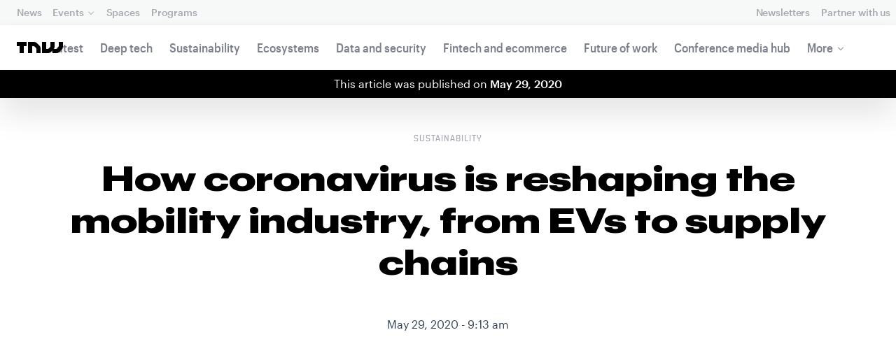

--- FILE ---
content_type: text/html; charset=UTF-8
request_url: https://thenextweb.com/news/new-future-of-mobility-likely-winners-and-losers-syndication
body_size: 37739
content:
<!DOCTYPE html>
<!--
Development:
JULIO FOULQUIE, @j3j5@hachyderm.io, ✈Montevideo, UY
MARC TORAL, ✈Amsterdam, NL
JULIAN SZNAIDER, ✈Buenos Aires, AR
——————————
Concept and Design by:
ALEXANDER GRIFFIOEN, @oscaralexander, ✈Amsterdam, NL
SÄINA SEEDORF, ✈Amsterdam, NL
——————————
Alumni:
JACK DUNN, ✈Amsterdam, NL
JULIAN AIJAL, @Jaijal, ✈Amsterdam, NL
SAM BLOK, ✈Amsterdam, NL
LAURA GENNO, ✈Amsterdam, NL
IRENE DE NICOLO, ✈Amsterdam, NL
DANIEL TARA, ✈Amsterdam, NL
EVGENY ASTAPOV, ✈Rotterdam, NL
RONAN O'LEARY, @ro_oleary, ✈Amsterdam, NL
PABLO ROMÁN, ✈Amsterdam, NL
JAMES SCOTT, ✈Amsterdam, NL
JELLE VAN WIJHE, ✈Amsterdam, NL
MATTHEW ELWORTHY, ✈Amsterdam, NL
OSCAR VAN ZIJVERDEN, ✈Amsterdam, NL
STEPHAN LAGERWAARD, ✈Amsterdam, NL
-->

<html lang="en">
    <head>
        <meta charset="utf-8">
        <meta name="viewport" content="width=device-width, initial-scale=1, maximum-scale=1">
        <meta content="IE=edge,chrome=1" http-equiv="X-UA-Compatible">
        <meta content="telephone=no" name="format-detection">
        <meta content="unsafe-url" name="referrer">
        <meta content="The Next Web" name="apple-mobile-web-app-title">

                <link rel="preload" href="//next.tnwcdn.com/assets/next/css/base.css?af24e65ec70ba6a3571bc69de0e8f4e09ff399ea" as="style">
        <link rel="preload" as="script" href="//next.tnwcdn.com/assets/next/js/base.js?af24e65ec70ba6a3571bc69de0e8f4e09ff399ea" >
                    <link rel="preload" href="//next.tnwcdn.com/assets/next/css/media.css?af24e65ec70ba6a3571bc69de0e8f4e09ff399ea" as="style">
                <link rel="preload" href='https://next.tnwcdn.com/assets/next/fonts/graphik-wide-black.woff2' as='font' type='font/woff2' crossorigin='anonymous'>

                    <link
            rel='preload'
            as="image"
            media="(min-width: 361px) and (min-height: 651px)"
            href="https://img-cdn.tnwcdn.com/image?fit=1280%2C720&amp;url=https%3A%2F%2Fcdn0.tnwcdn.com%2Fwp-content%2Fblogs.dir%2F1%2Ffiles%2F2020%2F05%2F1-34.jpg&amp;signature=6def5442ef01425b5d042fe5cd91d988"
            imagesrcset="https://img-cdn.tnwcdn.com/image?fit=576%2C324&amp;url=https%3A%2F%2Fcdn0.tnwcdn.com%2Fwp-content%2Fblogs.dir%2F1%2Ffiles%2F2020%2F05%2F1-34.jpg&amp;signature=0e788057ccc28134c6385d34ed2157a1 576w,
                    https://img-cdn.tnwcdn.com/image?fit=1152%2C648&amp;url=https%3A%2F%2Fcdn0.tnwcdn.com%2Fwp-content%2Fblogs.dir%2F1%2Ffiles%2F2020%2F05%2F1-34.jpg&amp;signature=d84fa95f4596d7bda00d3009f9113bde 1152w,
                    https://img-cdn.tnwcdn.com/image?fit=1280%2C720&amp;url=https%3A%2F%2Fcdn0.tnwcdn.com%2Fwp-content%2Fblogs.dir%2F1%2Ffiles%2F2020%2F05%2F1-34.jpg&amp;signature=6def5442ef01425b5d042fe5cd91d988 1280w"
            >
        
        
                
        
                                                                                                
                                                                                                                                                <title>How coronavirus is reshaping the mobility industry, from EVs to supply chains</title>
            
        
                
                                                                
                            
                

    <!-- OpenGraph -->
    <meta name="author" content="Urban Mobility Daily">
    <meta name="original-source" content="https://thenextweb.com/news/new-future-of-mobility-likely-winners-and-losers-syndication" />
    <meta content="TNW | Sustainability" property="og:site_name" />
    <meta content="How coronavirus is reshaping the mobility industry, from EVs to supply chains" property="og:title" />
    <meta name="description" content="The current crisis is first and foremost humanitarian, with 300k casualties to date worldwide and massive joblessness. It is also economic, with almost all companies having financial difficulties and many collapsing. However, a few sectors " property="description" />
    <meta content="The current crisis is first and foremost humanitarian, with 300k casualties to date worldwide and massive joblessness. It is also economic, with almost all companies having financial difficulties and many collapsing. However, a few sectors " property="og:description" />
    <meta content="https://thenextweb.com/news/new-future-of-mobility-likely-winners-and-losers-syndication" property="og:url" />
    <meta content="640" property="og:image:height" />
    <meta content="1280" property="og:image:width" />
    <meta content="https://img-cdn.tnwcdn.com/image/tnw-blurple?filter_last=1&amp;fit=1280%2C640&amp;url=https%3A%2F%2Fcdn0.tnwcdn.com%2Fwp-content%2Fblogs.dir%2F1%2Ffiles%2F2020%2F05%2F1-34.jpg&amp;signature=0ae315c40691294383dd1605c6ce87dd" property="og:image" />
    <meta content="article" property="og:type" />
    <meta property="og:locale" content="en_US">
    <meta property="og:updated_time" content="2021-08-11T15:37:53+00:00" />
    <meta property="article:published_time" content="2020-05-29T09:13:58+00:00" />
    <meta property="article:modified_time" content="2021-08-11T15:37:53+00:00" />
    <meta property="article:section" content="Sustainability">

    <!-- Twitter Card -->
    <meta name="twitter:card" content="summary_large_image" />
    <meta name="twitter:site" content="@thenextweb" />
    <meta name="twitter:creator" content="@thenextweb" />
    <meta name="twitter:title" content="How coronavirus is reshaping the mobility industry, from EVs to supply chains" />
    <meta name="twitter:image" content="https://img-cdn.tnwcdn.com/image/tnw-blurple?filter_last=1&amp;fit=1280%2C640&amp;url=https%3A%2F%2Fcdn0.tnwcdn.com%2Fwp-content%2Fblogs.dir%2F1%2Ffiles%2F2020%2F05%2F1-34.jpg&amp;signature=0ae315c40691294383dd1605c6ce87dd" />
    <meta name="twitter:description" content="The current crisis is first and foremost humanitarian, with 300k casualties to date worldwide and massive joblessness. It is also economic, with almost all companies having financial difficulties and many collapsing. However, a few sectors " />


    <!-- General Meta -->
    <meta name="robots" content="max-image-preview:large">
    <meta content="How coronavirus is reshaping the mobility industry, from EVs to supply chains" property="title" />
    <meta content="The current crisis is first and foremost humanitarian, with 300k casualties to date worldwide and massive joblessness. It is also economic, with almost all companies having financial difficulties and many collapsing. However, a few sectors " property="description" />
    <meta content="https://thenextweb.com/news/new-future-of-mobility-likely-winners-and-losers-syndication" property="url" />

        <link rel="apple-touch-icon" sizes="57x57" href="//next.tnwcdn.com/assets/img/favicon/apple-touch-icon-57x57.png">
        <link rel="apple-touch-icon" sizes="60x60" href="//next.tnwcdn.com/assets/img/favicon/apple-touch-icon-60x60.png">
        <link rel="apple-touch-icon" sizes="72x72" href="//next.tnwcdn.com/assets/img/favicon/apple-touch-icon-72x72.png">
        <link rel="apple-touch-icon" sizes="76x76" href="//next.tnwcdn.com/assets/img/favicon/apple-touch-icon-76x76.png">
        <link rel="apple-touch-icon" sizes="114x114" href="//next.tnwcdn.com/assets/img/favicon/apple-touch-icon-114x114.png">
        <link rel="apple-touch-icon" sizes="120x120" href="//next.tnwcdn.com/assets/img/favicon/apple-touch-icon-120x120.png">
        <link rel="apple-touch-icon" sizes="144x144" href="//next.tnwcdn.com/assets/img/favicon/apple-touch-icon-144x144.png">
        <link rel="apple-touch-icon" sizes="152x152" href="//next.tnwcdn.com/assets/img/favicon/apple-touch-icon-152x152.png">
        <link rel="apple-touch-icon" sizes="180x180" href="//next.tnwcdn.com/assets/img/favicon/apple-touch-icon-180x180.png">
        <link rel="icon" type="image/png" href="//next.tnwcdn.com/assets/img/favicon/favicon-32x32.png" sizes="32x32">
        <link rel="icon" type="image/png" href="//next.tnwcdn.com/assets/img/favicon/favicon-48x48.png" sizes="48x48">
        <link rel="icon" type="image/png" href="//next.tnwcdn.com/assets/img/favicon/favicon-194x194.png" sizes="194x194">
        <link rel="icon" type="image/png" href="//next.tnwcdn.com/assets/img/favicon/favicon-96x96.png" sizes="96x96">
        <link rel="icon" type="image/png" href="//next.tnwcdn.com/assets/img/favicon/favicon-192x192.png" sizes="192x192">
        <link rel="icon" type="image/png" href="//next.tnwcdn.com/assets/img/favicon/favicon-16x16.png" sizes="16x16">
        <link rel="shortcut icon" href="//next.tnwcdn.com/assets/img/favicon/favicon-16x16.png">
        <link rel="icon" href="/favicon.ico">
        <script src="//next.tnwcdn.com/assets/js/lib/modernizr-custom.js?af24e65ec70ba6a3571bc69de0e8f4e09ff399ea" async></script>
        <link rel="manifest" href="/manifest.json">
        <script type="module" src="https://cdn.jsdelivr.net/npm/@justinribeiro/lite-youtube@1.3.1/lite-youtube.js"></script>

        <style>body{visibility:hidden;}</style>

        <!-- Google Tag Manager -->
        <script>(function(w,d,s,l,i){w[l]=w[l]||[];w[l].push({'gtm.start':
        new Date().getTime(),event:'gtm.js'});var f=d.getElementsByTagName(s)[0],
        j=d.createElement(s),dl=l!='dataLayer'?'&l='+l:'';j.async=true;j.src=
        'https://www.googletagmanager.com/gtm.js?id='+i+dl;f.parentNode.insertBefore(j,f);
        })(window,document,'script','dataLayer','GTM-NNKTCH4W');</script>
        <!-- End Google Tag Manager -->

        <script type="text/javascript">
            window.dataLayer = window.dataLayer || [];
        </script>

                
    

        <script>
            !function(t,e){var o,n,p,r;e.__SV||(window.posthog && window.posthog.__loaded)||(window.posthog=e,e._i=[],e.init=function(i,s,a){function g(t,e){var o=e.split(".");2==o.length&&(t=t[o[0]],e=o[1]),t[e]=function(){t.push([e].concat(Array.prototype.slice.call(arguments,0)))}}(p=t.createElement("script")).type="text/javascript",p.crossOrigin="anonymous",p.async=!0,p.src=s.api_host.replace(".i.posthog.com","-assets.i.posthog.com")+"/static/array.js",(r=t.getElementsByTagName("script")[0]).parentNode.insertBefore(p,r);var u=e;for(void 0!==a?u=e[a]=[]:a="posthog",u.people=u.people||[],u.toString=function(t){var e="posthog";return"posthog"!==a&&(e+="."+a),t||(e+=" (stub)"),e},u.people.toString=function(){return u.toString(1)+".people (stub)"},o="init ts ns yi rs os Qr es capture Hi calculateEventProperties hs register register_once register_for_session unregister unregister_for_session fs getFeatureFlag getFeatureFlagPayload isFeatureEnabled reloadFeatureFlags updateFlags updateEarlyAccessFeatureEnrollment getEarlyAccessFeatures on onFeatureFlags onSurveysLoaded onSessionId getSurveys getActiveMatchingSurveys renderSurvey displaySurvey cancelPendingSurvey canRenderSurvey canRenderSurveyAsync identify setPersonProperties group resetGroups setPersonPropertiesForFlags resetPersonPropertiesForFlags setGroupPropertiesForFlags resetGroupPropertiesForFlags reset get_distinct_id getGroups get_session_id get_session_replay_url alias set_config startSessionRecording stopSessionRecording sessionRecordingStarted captureException startExceptionAutocapture stopExceptionAutocapture loadToolbar get_property getSessionProperty vs us createPersonProfile cs Yr ps opt_in_capturing opt_out_capturing has_opted_in_capturing has_opted_out_capturing get_explicit_consent_status is_capturing clear_opt_in_out_capturing ls debug O ds getPageViewId captureTraceFeedback captureTraceMetric Vr".split(" "),n=0;n<o.length;n++)g(u,o[n]);e._i.push([i,s,a])},e.__SV=1)}(document,window.posthog||[]);
            posthog.init('phc_U6GxCW1e025EJZwgZdk8dI6LjxInuuygM3K2AswPHYW', {
                api_host: 'https://eu.i.posthog.com',
                defaults: '2025-11-30',
                person_profiles: 'identified_only'
            })
        </script>

        <!-- Calendly embed script and styles -->
        <link href="https://calendly.com/assets/external/widget.css" rel="stylesheet">
        <script src="https://calendly.com/assets/external/widget.js" type="text/javascript"></script>

        <link href="//next.tnwcdn.com/assets/next/css/base.css?af24e65ec70ba6a3571bc69de0e8f4e09ff399ea" rel="stylesheet" type="text/css">
                    <link href="//next.tnwcdn.com/assets/next/css/media.css?af24e65ec70ba6a3571bc69de0e8f4e09ff399ea" rel="stylesheet" type="text/css">
            <noscript>
                <link href="//next.tnwcdn.com/assets/next/css/media.css?af24e65ec70ba6a3571bc69de0e8f4e09ff399ea" rel="stylesheet" type="text/css">
            </noscript>
        
        <meta http-equiv="Content-Security-Policy" content="upgrade-insecure-requests">
        <link rel="dns-prefetch" href="//cdn0.tnwcdn.com/">
        <link rel="dns-prefetch" href="//next.tnwcdn.com/">
        <link rel="dns-prefetch" href="//img-cdn.tnwcdn.com/">
        <link rel="preconnect" href="//cdn0.tnwcdn.com/">
        <link rel="preconnect" href="//next.tnwcdn.com/">
        <link rel="preconnect" href="//img-cdn.tnwcdn.com/">
        <link rel="stylesheet preload" as="style" href="//use.fontawesome.com/releases/v5.6.3/css/all.css" integrity="sha384-UHRtZLI+pbxtHCWp1t77Bi1L4ZtiqrqD80Kn4Z8NTSRyMA2Fd33n5dQ8lWUE00s/" crossorigin="anonymous" async>
                    <link rel="canonical" href="https://urbanmobilitydaily.com/new-future-of-mobility-likely-winners-and-losers/"/>
        
        
                        
                
                                        
                                <!-- JSON-LD Breadcrumbs -->
    <script type="application/ld+json">
        {"@context":"http:\/\/schema.org","@id":"#Breadcrumb","@type":"BreadcrumbList","itemListElement":[{"@type":"ListItem","position":1,"item":{"@id":"https:\/\/thenextweb.com","name":"Home"}},{"@type":"ListItem","position":2,"item":{"@id":"https:\/\/thenextweb.com\/sustainability","name":"Sustainability"}},{"@type":"ListItem","position":3,"item":{"@id":"https:\/\/thenextweb.com\/news\/new-future-of-mobility-likely-winners-and-losers-syndication","name":"How coronavirus is reshaping the mobility industry, from EVs to supply chains"}}]}
    </script>
    <!-- JSON-LD schema -->
    <script type="application/ld+json">
        [{"@id":"https://data.thenextweb.com/tnw/null/post/how_coronavirus_is_reshaping_the_mobility_industry__from_evs_to_supply_chains","url":"https://thenextweb.com/news/new-future-of-mobility-likely-winners-and-losers-syndication","name":"How coronavirus is reshaping the mobility industry, from EVs to supply chains","@type":"NewsArticle","image":[{"@type":"ImageObject","url":"https://img-cdn.tnwcdn.com/image?fit=1200%2C675&height=675&url=https%3A%2F%2Fcdn0.tnwcdn.com%2Fwp-content%2Fblogs.dir%2F1%2Ffiles%2F2020%2F05%2F1-34.jpg&signature=6ca2cc67d201608b5834b81d7ebcaa2f","width":1200,"height":675},{"@type":"ImageObject","url":"https://img-cdn.tnwcdn.com/image?fit=1200%2C900&height=900&url=https%3A%2F%2Fcdn0.tnwcdn.com%2Fwp-content%2Fblogs.dir%2F1%2Ffiles%2F2020%2F05%2F1-34.jpg&signature=90485395f3140a89ba098a67ea6eb453","width":1200,"height":900},{"@type":"ImageObject","url":"https://img-cdn.tnwcdn.com/image?fit=1200%2C1200&height=1200&url=https%3A%2F%2Fcdn0.tnwcdn.com%2Fwp-content%2Fblogs.dir%2F1%2Ffiles%2F2020%2F05%2F1-34.jpg&signature=d3c86baa1cd23fabf29ed792ac0d0fd3","width":1200,"height":1200},{"url":"https://cdn0.tnwcdn.com/wp-content/blogs.dir/1/files/2020/05/1-34.jpg","@type":"ImageObject","width":"1200","height":"628"}],"author":{"@id":"https://data.thenextweb.com/tnw/author/urban-mobility-daily","url":"https://thenextweb.com/author/urban-mobility-daily/","name":"Urban Mobility Daily","@type":"Person","givenName":"","familyName":""},"@context":"http://schema.org","headline":"How coronavirus is reshaping the mobility industry, from EVs to supply chains","mentions":[{"@id":"https://data.thenextweb.com/tnw/entity/public_transport"},{"@id":"https://data.thenextweb.com/tnw/entity/cycling"}],"publisher":{"@id":"https://data.thenextweb.com/tnw/entity/tnw","logo":{"url":"https://cdn1.tnwcdn.com/wp-content/blogs.dir/1/files/2016/06/tnw-logo-amp.png","@type":"ImageObject","width":"284","height":"60"},"name":"The Next Web","@type":"Organization","sameAs":["http://www.wikidata.org/entity/Q2913725","http://dbpedia.org/resource/TNW_(website)","http://rdf.freebase.com/ns/m.0h7njwd","https://en.wikipedia.org/wiki/The_Next_Web","https://www.facebook.com/thenextweb","https://www.twitter.com/thenextweb","https://instagram.com/thenextweb","https://www.youtube.com/user/thenextweb","https://www.pinterest.com/thenextweb/","https://www.linkedin.com/topic/the-next-web","https:/vine.co/thenextweb","https://soundcloud.com/thenextweb","https://vimeo.com/thenextweb","https://vk.com/thenextweb","https://www.slideshare.net/thenextweb","https://flipboard.com/@thenextweb","https://storify.com/thenextweb","https://www.stumbleupon.com/channel/thenextweb","https://www.flickr.com/photos/thenextweb/","https://foursquare.com/thenextweb","https://dbpedia.org/page/TNW_(website)"]},"speakable":{"@type":"SpeakableSpecification","cssSelector":[".c-header__heading",".c-richText > p"]},"wordCount":"1847","inLanguage":"en-US","articleBody":"The current crisis is first and foremost humanitarian, with 300k casualties to date worldwide and massive joblessness. It is also economic, with almost all companies having financial difficulties and many collapsing. However, a few sectors are currently booming (e.g. deliveries), some will benefit from a crisis-induced tailwind, while others will continue to suffer for years to come.\r\n\r\nMany countries are still largely shut down, while others are re-opening. Economies are initiating a reboot. Depending on the forecasting analysts, the 2020 automotive market may be down 10-15% in China and 15-25% in Europe and the USA. Even if it is too early to assess how much damage has been done, most actors are reducing their OPEX and CAPEX. Health-related behaviors are changing. This has started to trickle down to startups and tech development.\r\n\r\n[Read:\u00a0Here\u2019s how public transport in European cities must adapt to \u2018the new normal\u2019]\r\n\r\nThe following anticipation of the likely winners and losers of the Covid-19 crisis is based on the drivers behind the various segments that constitute the future of mobility. Overall, I do not foresee any aspects of the pre-crisis future being completely absent from the post-crisis future. I rather anticipate an acceleration for some segments and deceleration for others. Likewise, programs with a long term benefit will trigger more collaboration to share costs and risks.\r\nThe likely winners\r\nElectrification. In my\u00a0article\u00a0published last month on the impact of the crisis on EVs, I argued that Covid-19 will result in different outcomes depending on the region, though the net should be positive. Drivers impacting the trend include local, crisis-induced\u00a0financial incentives, increased awareness of the impact of fossil fuel-powered\u00a0vehicles on air quality (the air has been exceptionally clean in most urban areas with people staying home), as well as lower fuel prices.\r\n\r\nCO2-related regulations in Europe and China will likely not soften, nor should they, though any associated penalties may be delayed. Plug-in vehicle-specific incentives have been extended in China and will likely be put in place in several European countries, making EVs a winner in these regions. On the contrary, relaxed CAFE standards, the lack of federal appetite for clean vehicles , and likely lingering low fuel prices in the USA, will likely make EVs a loser here, except probably for the more CO2-sensitive coasts. Several OEMs with a significant presence in Europe or China re-confirmed their EV investment programs, sometimes at the expense of ICE-powertrain updates.\r\n\r\n\r\n\r\n[caption id=&quot;attachment_6786&quot; align=&quot;alignnone&quot; width=&quot;686&quot;] Source: Skitterphoto[/caption]\r\n\r\nPrivate micromobility.\u00a0Micromobility has gained massive traction globally as a shared mode starting in 2017. Whereas sharing anything is currently a losing proposition \u2014 this will linger \u2014 scooters, bikes , and mopeds are now more broadly integral to our mobility habits. As a result,\u00a0bike sales are exploding\u00a0(and possibly scooter sales but I have no evidence of this). This will likely last as some people will be reluctant to go back to public transit or their private cars if they can avoid it. Many cities are also creating temporary bike lanes. Others such as\u00a0Milan,\u00a0London,\u00a0and\u00a0Seattle\u00a0are making them permanent as a way to alleviate pollution and build on newly acquired good habits. Italy is offering\u00a0500\u20ac incentives\u00a0to buy bikes and scooters. Privately-owned micromobility should be a clear winner.\r\n\r\ne-Commerce.\u00a0Widespread confinement has given a massive boost to e-commerce and home deliveries as analyzed in this\u00a0New York Times article. More people are shopping online now, accelerating a pre-existing long term trend. Amazon hired over 100k people to address the increased demand. Uber has seen its Eats business go up about as much as its ride-hailing business went down (about 80%). Its Russian competitor Yandex is observing a similar pattern.\u00a0Walmart\u00a0saw the number of monthly online grocery app downloads triple. Whereas the current spike in e-commerce is temporary, the crisis will likely have a positive impact on its long term trend.\r\n\r\nLast-mile delivery.\u00a0Companies involved in last-mile delivery are set to gain from the crisis. This segment was already quite active, as described in my Dec. 2019\u00a0article. We can also expect retail, e-commerce , and logistics companies to invest in technologies even more than before \u2014 see Amazon\u2019s case in my\u00a0article\u00a0published in Oct. 2019. In the short term, many ride-hailing companies have redeployed their drivers to deliver food. Instacart and DoorDash are in the process of raising hundreds of millions of dollars. Target just announced it was buying the assets of same-day delivery startup Deliv. More investment should be expected.\r\n\r\n\r\n\r\n[caption id=&quot;attachment_6785&quot; align=&quot;alignnone&quot; width=&quot;643&quot;] Source: Nuro[/caption]\r\n\r\nAutonomous cargo transportation\u00a0will likely benefit from the crisis as well. The very painful unemployment spike will free up resources for more deliveries and reduce the existing driver shortage, but this will not last. The positive impact of the crisis on the long term e-commerce trend should drive more investment in autonomous driving tech and complete solutions for goods deliveries, in particular for the last mile, both on roads and on sidewalks.\r\n\r\nCustomer experience.\u00a0Tesla will likely continue to benefit not only from its products but also from its direct distribution. While dealers are/were not allowed to open, Tesla has continued to forge ahead, even increasing sales in some markets and becoming the #1 brand in the UK in April.\u00a0 Likewise, used car platform Carvana has gained market share in the USA, thanks largely to its online processes. Traditional dealers are marching full steam towards pure online sales and contactless deliveries. Customers will likely benefit from less friction in the sales process.\r\n\r\nDealership tools.\u00a0Customer behavioral shift towards more online is expected to last, as it parallels other shopping experiences. Most dealers and repair shops are trying to adapt extremely quickly to match the Tesla and Carvana models. Companies involved in digitalizing processes for new and used cars sales and services, such as dealer management systems (incl. the complete promote-sell-finance-insure process) or vehicle remote health monitoring will benefit.\r\nThe likely losers\r\nAutomotive supply chain.\u00a0The supply chain as a whole, i.e. suppliers, OEMs and dealers, is an obvious loser, with a major impact in 2020 and part of 2021. Budgets are revised downwards through filters such as (1) whether an item has a direct impact on the next 2-3 years\u2019 top line and (2) if it will contribute positively to the bottom line. According to a recent\u00a0survey by CLEPA, the European Association of Automotive Suppliers, 90% expect revenues to fall in 2020, 84% plan to cut investment, and 78% to reduce their overhead. Nearly 40% have already started to cut R&amp;amp;D budgets; many others expect to do so (see below).\r\n\r\n\r\n\r\n[caption id=&quot;attachment_6781&quot; align=&quot;alignnone&quot; width=&quot;700&quot;] Source: CLEPA[/caption]\r\n\r\nShared micromobility\u00a0has come to a full stop in most countries. Many operators will close down as a result. Others with complementary positions will join forces. The excessive valuation of some are already dropping massively, as demonstrated by\u00a0Lime\u2019s recent $170M round\u00a0led by Uber at a valuation down 80% from the previous round. I expect shared mobility will regain significant traction once the industry finds solutions to reduce the risk of infection. Indeed, shared micromobility remains a very good solution for short distances or as feeders to public transit.\r\n\r\nRide sharing, car sharing.\u00a0These services suffer from both home confinement and the risk of infection. Riders have reverted to personal cars, walking , or biking. Ride hailing has been badly hit with volumes dropping 60-80%. Operators are taking actions to protect drivers and riders, with limited effect. Some consolidation is to be expected, benefitting those with strong cash reserves. Likewise, fleet-based and peer-to-peer car sharing is heavily impacted. Confidence in the latter will be harder to rebuild than in the former as standardized measures to protect riders will be harder to deploy. As of now, GM shuttered its (already suffering) car sharing program, Maven.\r\n\r\nAutonomous driving\u00a0tech for passenger cars will suffer in the near term. OEMs will prioritize electrification (a must-have), more software integration (OTA update, new revenue-generating services), and safety-inducing ADAS over automation. Startups involved in AV hardware (Lidar, radar) and software (mapping, simulation &amp;amp; validation\u2026) have already been suffering for the past 6-12 months, many having problems raising funds. Before Covid-19 hit, some initiated a shift to other use cases such as surveillance, logistics automation, farming/mining, or traffic management. This shift will likely accelerate for those that survive. However, the most mature companies will continue to forge ahead as automation remains in the future of transportation. In this regard, Waymo just added $750M to close a $3B investment round.\r\n\r\nPublic transit\u00a0remains heavily impacted after coming almost to a full freeze or a very significant drop in capacity for weeks. Ridership often came down 80-90% where some traffic remained, as is\u00a0the case in the USA. As capacity slowly comes back up, commuters will remain reluctant to pack in again on metros, buses, and tramways as shown by this\u00a0survey performed in London\u00a0by engineering firm Systra. The short term modal shift to personal vehicles is not sustainable because of its impact on congestion and personal budgets. However, the modal shift towards micromobility and walking will likely linger. Lastly, public transit may suffer from future budget restrictions as local administrations will see reduced tax revenue in the short/mid-term.\r\n\r\n\r\n\r\n[caption id=&quot;attachment_6783&quot; align=&quot;alignnone&quot; width=&quot;637&quot;] Source: Zoox[/caption]\r\n\r\nShuttles and robotaxis.\u00a0In the near/mid term, these solutions will likely suffer from less investment in AV tech and new distancing habits. The more mature players (Navya, EasyMile, May Mobility) are generating revenue from pilots and limited commercial deployment, which will be restricted in the coming months. Bringing business back will require strong actions and communication regarding health safety. In the near term, this will result in consolidation \u2014 for instance, high profile startup Zoox is looking for a buyer, after raising $1B.\r\n\r\nOther emerging tech.\u00a0Several segments within the future of mobility will suffer in the short/mid term. Startups will collapse because their markets have temporarily dried up; corporate clients are much more reluctant to trigger paid Proofs of Concept and pilots right now. More selective VCs/CVCs will likely concentrate their investments on the most promising players, making it that much harder for others to extend their runway. Likewise, restrictions in corporate R&amp;amp;D budgets will delay the emergence of less promising or longer lead-time technologies.\r\n\r\nI would be happy to develop this analysis in much more depth upon request and assist clients in making the right choices as they consider investing in the future of mobility.\u00a0Please do not hesitate to reach out.\r\n\r\nThe Urban Mobility Daily is the content site of the Urban Mobility Company, a Paris-based company which is moving the business of mobility forward through physical and virtual events and services. Join their community of 10K+ global mobility professionals by signing up for the Urban Mobility Weekly newsletter. Read the original article here and follow them on Linkedin and Twitter.\r\n\r\nThis article was written by\u00a0Marc Amblard, Founder &amp;amp; Managing Director,\u00a0Orsay Consulting.\r\n\r\n","dateCreated":"2020-05-29T09:13:58+00:00","description":"The current crisis is first and foremost humanitarian, with 300k casualties to date worldwide and massive joblessness. It is also economic, with almost all companies having financial ...","commentCount":"0","dateModified":"2021-08-11T15:37:53+00:00","copyrightYear":"2016","datePublished":"2020-05-29T09:13:58+00:00","articleSection":"Shift","copyrightHolder":{"@id":"https://data.thenextweb.com/tnw/entity/tnw"},"mainEntityOfPage":{"@id":"https://thenextweb.com/news/new-future-of-mobility-likely-winners-and-losers-syndication","@type":"WebPage","breadcrumb":{"@id":"#Breadcrumb"}},"sourceOrganization":{"@id":"https://data.thenextweb.com/tnw/entity/tnw"},"interactionStatistic":[{"@type":"InteractionCounter","interactionType":"https://schema.org/ShareAction","interactionService":{"url":"http://www.twitter.com","name":"Twitter","@type":"Website"},"userInteractionCount":"0"},{"@type":"InteractionCounter","interactionType":"https://schema.org/ShareAction","interactionService":{"url":"http://www.facebook.com","name":"Facebook","@type":"Website"},"userInteractionCount":"0"},{"@type":"InteractionCounter","interactionType":"https://schema.org/ShareAction","interactionService":{"url":"https://www.reddit.com","name":"Reddit","@type":"Website"},"userInteractionCount":"0"},{"@type":"InteractionCounter","interactionType":"https://schema.org/CommentAction","userInteractionCount":"0"}]},{"@id":"https://data.thenextweb.com/tnw/entity/public_transport","url":"https://thenextweb.com/topic/public-transport","name":"Public transport","@type":"Thing","sameAs":["http://rdf.freebase.com/ns/m.05zdp","http://dbpedia.org/resource/Public_transport"],"@context":"http://schema.org","description":"Public transport is a shared passenger transport service which is available for use by the general public, as distinct from modes such as taxicab, car pooling or hired buses which are not shared by strangers without private arrangement. Public transport modes include buses, trolleybuses, trams and trains, rapid transit (metro/subways/undergrounds etc) and ferries.","alternateName":["public transportation"],"mainEntityOfPage":"https://thenextweb.com/topic/public-transport"},{"@id":"https://data.thenextweb.com/tnw/entity/cycling","url":"https://thenextweb.com/topic/cycling","name":"Cycling","@type":"Thing","image":[{"url":"https://cdn0.tnwcdn.com/wp-content/blogs.dir/1/files/wl/2019/10/ManifVelo2003.jpg","@type":"ImageObject"}],"sameAs":["http://rdf.freebase.com/ns/m.01sgl","http://dbpedia.org/resource/Cycling"],"@context":"http://schema.org","description":"Cycling, also called bicycling or biking, is the use of bicycles for transport, recreation, or for sport. Persons engaged in cycling are cyclists or bicyclists. Apart from ordinary two-wheeled bicycles, cycling also includes riding unicycles, tricycles, quadracycles, and other similar human-powered vehicles (HPVs). Bicycles were introduced in the 19th century and now number about one...","alternateName":["cyclist","riders"],"mainEntityOfPage":"https://thenextweb.com/topic/cycling"}]
    </script>
        <script>
            var APP_ENV = {
                'site_url': 'https://thenextweb.com/' + '',
                'cookie_domain': '.thenextweb.com'
            };
        </script>
                                    
        <script>
        
        (function () {
          window.dataLayer = window.dataLayer || [];

          window.dataLayer.push(arguments);

          window.dataLayer.push({
            event: 'defaultConsentSet',
            consentStatus: arguments[2],
          });

          window.dispatchEvent(new CustomEvent('defaultConsentSet', {
            detail: {
              consent: arguments[2],
            },
          }));
        }('consent', 'default', (function () {
          const defaults = {
            ad_storage: 'denied',
            analytics_storage: 'denied'
          };

          let cookie = document.cookie.split('; ').find(function(row) {
            return row.startsWith('__tnw_cookieConsent=');
          });

          if (typeof cookie === 'undefined') {
            return defaults;
          }

          cookie = cookie.slice(20);

          try {
            cookie = JSON.parse(decodeURIComponent(cookie));
          } catch (e) {
            return defaults;
          }

          return cookie;
        }())));
        
        </script>
    </head>

                    
        
        
            
    
                
    
    
    <body class="site-tnwNext preload" id="next-top">
        <!-- Google Tag Manager (noscript) -->
        <noscript><iframe src="https://www.googletagmanager.com/ns.html?id=GTM-NNKTCH4W"
        height="0" width="0" style="display:none;visibility:hidden"></iframe></noscript>
        <!-- End Google Tag Manager (noscript) -->
        <a class="skip-link" href="#main">Skip to content</a>

        

        <div id="fb-root"></div>
            <div id="_progress" class="sustainability"></div>

                <nav class="c-nav has-level2" id="nav" role="navigation" style="top: 0;">
        <div class="c-nav__level1">
        <button class="c-nav__menuToggle c-nav__menuToggle--level-1 js-menuToggleLevel" data-nav-level="1" id="nav-menuLevel1" type="button" aria-haspopup="true" aria-controls="overlay__hook" aria-expanded="false">
          <span class="visually-hidden">Toggle Navigation</span>
        </button>

        <div class="navLabel_dt">
            <a class="c-nav__logo" href="/" data-event-category="Article" data-event-action="Navigation bar" data-event-label="TNW Logo" name="TNW Logo" data-event-non-interaction="false">
                <svg preserveAspectRatio="xMidYMid meet" viewBox="0 0 66 16">
                    <path d="M32.23993 5A6.00284 6.00284 0 0 1 34 9.24261V16h-6v-5.929a2.00249 2.00249 0 0 0-.58856-1.41424l-2.07239-2.07101A2.00315 2.00315 0 0 0 23.92346 6H22v10h-6V0h8.75189a6 6 0 0 1 4.24268 1.75739zM60 0v5.929a2.00245 2.00245 0 0 1-.58856 1.41418l-2.07385 2.071A1.99969 1.99969 0 0 1 55.9234 10h-2.88214A5.99166 5.99166 0 0 0 54 6.75732V0h-6v5.929a2.00245 2.00245 0 0 1-.58856 1.41418l-2.07385 2.071A1.99969 1.99969 0 0 1 43.9234 10H42V0h-6v16h8.75189a6.003 6.003 0 0 0 4.244-1.75739L51 12.23938V16h5.75189a6.003 6.003 0 0 0 4.244-1.75739l3.244-3.24267A6.00264 6.00264 0 0 0 66 6.75732V0zM0 6h4v10h6V6h4V0H0z"></path>
                </svg>
            </a>

                                            
            
            
                    
                                                                                                                                                    
                
                        </div>

        <div class="c-nav__menuContainer c-nav__menuContainer--1" id="overlay__hook">
            
            <ul class="c-nav__menu">

                
                                                                
                                
        						
        						            								                										
              									
          							
                    
                                                                    <li class="c-nav__menuItem">
                            <a class="c-nav__menuLink" data-event-category="Navigation bar" data-event-action="News" data-event-label="/" data-event-non-interaction="false" href="/" >
                                News
                            </a>
                        </li>
                                    
        						
        						            								
          							
                    
                    
                                                
                                  							
                        
          							                                                  							

                                                <li class="c-nav__menuItem has-menu">
                            <button class="c-nav__menuLink" type="button" aria-haspopup="true" aria-expanded="false">Events</button>

                            <ul class="c-nav__submenu" role="menu">
                                                                    
                                    
                                    <li class="c-nav__submenuItem">
                                        <a class="c-nav__submenuLink" href="/conference" data-event-category="Navigation bar" data-event-action="TNW Conference" data-event-label="/conference" data-event-non-interaction="false"  >
                                            <span class="c-nav__submenuLinkTitle" data-event-category="Navigation bar" data-event-action="TNW Conference" data-event-label="/conference" data-event-non-interaction="false">TNW Conference</span>
                                            <span class="c-nav__submenuLinkNote">June 19 &amp; 20, 2025</span>
                                        </a>
                                    </li>
                                                                    
                                    
                                    <li class="c-nav__submenuItem">
                                        <a class="c-nav__submenuLink" href="/events" data-event-category="Navigation bar" data-event-action="All events" data-event-label="/events" data-event-non-interaction="false"  >
                                            <span class="c-nav__submenuLinkTitle" data-event-category="Navigation bar" data-event-action="All events" data-event-label="/events" data-event-non-interaction="false">All events</span>
                                            <span class="c-nav__submenuLinkNote"></span>
                                        </a>
                                    </li>
                                                            </ul>
                        </li>
                                    
        						
        						            								
          							
                    
                                                                    <li class="c-nav__menuItem">
                            <a class="c-nav__menuLink" data-event-category="Navigation bar" data-event-action="Spaces" data-event-label="/spaces" data-event-non-interaction="false" href="/spaces" >
                                Spaces
                            </a>
                        </li>
                                    
        						
        						            								
          							
                    
                                                                    <li class="c-nav__menuItem">
                            <a class="c-nav__menuLink" data-event-category="Navigation bar" data-event-action="Programs" data-event-label="/programs" data-event-non-interaction="false" href="/programs" >
                                Programs
                            </a>
                        </li>
                                                </ul>

            
                                    
                            <hr class="mobile_menu_divider "/>
                <ul class="c-nav__menu c-nav__icons">
                                                      					
              					
                        
                                        						              					
              					<li class="c-nav__menuItem c-nav__iconsItem">
                						<a href="/newsletters" class="c-nav__menuLink" data-event-category="Navigation bar" data-event-action="Newsletter" data-event-label="Newsletters top right - click" data-event-non-interaction="false">
                               			    <span data-event-category="Navigation bar" data-event-action="Newsletters" data-event-label="/newsletters" data-event-non-interaction="false" class="c-nav__iconsItem--label">Newsletters</span>
                						</a>
              					</li>
                                  					
              					
                        
                        
              					<li class="c-nav__menuItem c-nav__iconsItem">
                						<a href="/partnerships" class="c-nav__menuLink">
                               			    <span data-event-category="Navigation bar" data-event-action="Partner with us" data-event-label="/partnerships" data-event-non-interaction="false" class="c-nav__iconsItem--label">Partner with us</span>
                						</a>
              					</li>
                            				</ul>


            
                        
            <footer class="c-nav__footer">
                <ul class="c-nav__social">
                    <li class="c-nav__socialItem">
                        <a class="c-nav__socialLink" href="https://facebook.com/thenextweb" target="_blank" rel="noopener noreferrer" name="Facebook Social Link">
                            <svg class="c-nav__socialIcon"><use xlink:href="/assets/next/img/icons.svg#facebook"></use></svg>
                        </a>
                    </li>
                    <li class="c-nav__socialItem">
                        <a class="c-nav__socialLink" href="https://www.instagram.com/thenextweb" target="_blank" rel="noopener noreferrer" name="Instagram Social Link">
                            <svg class="c-nav__socialIcon"><use xlink:href="/assets/next/img/icons.svg#instagram"></use></svg>
                        </a>
                    </li>
                    <li class="c-nav__socialItem">
                        <a class="c-nav__socialLink" href="https://twitter.com/thenextweb" target="_blank" rel="noopener noreferrer" name="Twitter Social Link">
                            <svg class="c-nav__socialIcon"><use xlink:href="/assets/next/img/icons.svg#twitter"></use></svg>
                        </a>
                    </li>
                    <li class="c-nav__socialItem">
                        <a class="c-nav__socialLink" href="https://youtube.com/user/thenextweb" target="_blank" rel="noopener noreferrer" name="Youtube Social Link">
                            <svg class="c-nav__socialIcon"><use xlink:href="/assets/next/img/icons.svg#youtube"></use></svg>
                        </a>
                    </li>
                    <li class="c-nav__socialItem">
                        <a class="c-nav__socialLink" href="https://flipboard.com/@thenextweb" target="_blank" rel="noopener noreferrer" name="Flipboard Social Link">
                            <svg class="c-nav__socialIcon"><use xlink:href="/assets/next/img/icons.svg#flipboard"></use></svg>
                        </a>
                    </li>
                    <li class="c-nav__socialItem">
                        <a class="c-nav__socialLink" href="/newsletters" name="Email Social Link">
                            <svg class="c-nav__socialIcon"><use xlink:href="/assets/next/img/icons.svg#mail"></use></svg>
                        </a>
                    </li>
                </ul>
            </footer>

        </div>
    </div>
    
    
    
    
    
        
            <div class="c-nav__level2 tnw news">
                <div class="c-nav__pwd">
                                            <a class="c-nav__pwdLogo" href="/">
                            <svg class="tnwLogo__ft"><use xlink:href="/assets/next/img/icons.svg#tnwFT"></use></svg>
                            <svg class="tnwLogo__tnw"><use xlink:href="/assets/next/img/icons.svg#tnw"></use></svg>
                        </a>
                                                                                    
                    <span class="c-nav__pwdSection">News</span>

                    <a class="c-nav__pwdSite" href="/" title="">
                        <span class="sm:hidden" id="channelName_abbr">news</span>
                        <span class="max-sm:hidden xl:hidden">news</span>
                        <span class="max-xl:hidden" id="channelName_mob">news</span>
                    </a>

                </div>

                                
                
                                    <div class="c-nav__menuContainer c-nav__menuContainer--2">
                        <ul class="c-nav__menu">
                            
                                                            
                                
                                <li class="c-nav__menuItem">
                                    <a class="c-nav__menuLink" href="/latest" data-event-category="Navigation bar" data-event-action="Latest" data-event-label="/latest" data-event-non-interaction="false">Latest</a>
                                </li>
                                                            
                                
                                <li class="c-nav__menuItem">
                                    <a class="c-nav__menuLink" href="/deep-tech" data-event-category="Navigation bar" data-event-action="Deep tech" data-event-label="/deep-tech" data-event-non-interaction="false">Deep tech</a>
                                </li>
                                                            
                                
                                <li class="c-nav__menuItem">
                                    <a class="c-nav__menuLink" href="/sustainability" data-event-category="Navigation bar" data-event-action="Sustainability" data-event-label="/sustainability" data-event-non-interaction="false">Sustainability</a>
                                </li>
                                                            
                                
                                <li class="c-nav__menuItem">
                                    <a class="c-nav__menuLink" href="/ecosystems" data-event-category="Navigation bar" data-event-action="Ecosystems" data-event-label="/ecosystems" data-event-non-interaction="false">Ecosystems</a>
                                </li>
                                                            
                                
                                <li class="c-nav__menuItem">
                                    <a class="c-nav__menuLink" href="/data-security" data-event-category="Navigation bar" data-event-action="Data and security" data-event-label="/data-security" data-event-non-interaction="false">Data and security</a>
                                </li>
                                                            
                                
                                <li class="c-nav__menuItem">
                                    <a class="c-nav__menuLink" href="/fintech-ecommerce" data-event-category="Navigation bar" data-event-action="Fintech and ecommerce" data-event-label="/fintech-ecommerce" data-event-non-interaction="false">Fintech and ecommerce</a>
                                </li>
                                                            
                                
                                <li class="c-nav__menuItem">
                                    <a class="c-nav__menuLink" href="/future-of-work" data-event-category="Navigation bar" data-event-action="Future of work" data-event-label="/future-of-work" data-event-non-interaction="false">Future of work</a>
                                </li>
                                                            
                                
                                <li class="c-nav__menuItem">
                                    <a class="c-nav__menuLink" href="https://thenextweb.com/topic/tnw-conference" data-event-category="Navigation bar" data-event-action="Conference media hub" data-event-label="https://thenextweb.com/topic/tnw-conference" data-event-non-interaction="false">Conference media hub</a>
                                </li>
                            
                            
                                                            
                                                                                                                                                                                                                                                                                                                                                                                    
                                <li class="c-nav__menuItem has-menu">
                                    <button class="c-nav__menuLink" type="button" aria-haspopup="true" aria-expanded="false">More</button>

                                    <ul class="c-nav__submenu">
                                                                                    
                                            
                                            <li class="c-nav__submenuItem">
                                                <a class="c-nav__submenuLink" href="/startups-technology">
                                                    <span class="c-nav__submenuLinkTitle" data-event-category="Navigation bar" data-event-action="Startups and technology" data-event-label="/startups-technology" data-event-non-interaction="false">Startups and technology</span>
                                                </a>
                                            </li>
                                                                                    
                                            
                                            <li class="c-nav__submenuItem">
                                                <a class="c-nav__submenuLink" href="/investors-funding">
                                                    <span class="c-nav__submenuLinkTitle" data-event-category="Navigation bar" data-event-action="Investors and funding" data-event-label="/investors-funding" data-event-non-interaction="false">Investors and funding</span>
                                                </a>
                                            </li>
                                                                                    
                                            
                                            <li class="c-nav__submenuItem">
                                                <a class="c-nav__submenuLink" href="/government-policy">
                                                    <span class="c-nav__submenuLinkTitle" data-event-category="Navigation bar" data-event-action="Government and policy" data-event-label="/government-policy" data-event-non-interaction="false">Government and policy</span>
                                                </a>
                                            </li>
                                                                                    
                                            
                                            <li class="c-nav__submenuItem">
                                                <a class="c-nav__submenuLink" href="/corporates-innovation">
                                                    <span class="c-nav__submenuLinkTitle" data-event-category="Navigation bar" data-event-action="Corporates and innovation" data-event-label="/corporates-innovation" data-event-non-interaction="false">Corporates and innovation</span>
                                                </a>
                                            </li>
                                                                                    
                                            
                                            <li class="c-nav__submenuItem">
                                                <a class="c-nav__submenuLink" href="https://fast.wistia.com/embed/channel/hckmzyzq7e">
                                                    <span class="c-nav__submenuLinkTitle" data-event-category="Navigation bar" data-event-action="Podcast" data-event-label="https://fast.wistia.com/embed/channel/hckmzyzq7e" data-event-non-interaction="false">Podcast</span>
                                                </a>
                                            </li>
                                                                            </ul>
                                </li>
                                                    </ul>

                        <button class="c-nav__menuScroller" type="button" aria-hidden="true"></button>
                    </div>
                            </div>

        
        </nav>
                        <div class="o-page" id="main">
            <div class="o-page__main">
                                    
    
        
    
    <main class="c-channel c-channel--latest o-page__main" id="article_container">
        
        <div class="c-articles">
                        <div class="c-articles__backdrop"><div class="c-articles__backdrop--sticky"></div></div>

                                                <div class="c-nav__message c-nav__message--article news" style="top:0">
                        <p>This article was published on <strong>May 29, 2020</strong></p>
                    </div>
                

                
                <header class="c-header">
                    <div class="o-wrapper">
                        <div class="c-header__text">
                            <ul class="c-header__tags c-tags c-tags--centered">
                                <li class="c-tags__tag">
                                    <a class="c-tags__link c-article-leadtag" data-event-category="Article" data-event-action="Tags" data-event-label="Sustainability" data-event-non-interaction="false" href="/sustainability">Sustainability</a>
                                </li>
                            </ul>

                            <h1 class="c-header__heading">
                                How coronavirus is reshaping the mobility industry, from EVs to supply chains
                            </h1>

                            
                            <br/>

                            <div>
                                <time datetime="May 29, 2020 - 9:13 am">May 29, 2020 - 9:13 am</time>
                            </div>
                        </div>

                        <div aria-hidden="true" class="c-share lg:hidden">
                            <a
                                class="c-share__link c-share__link--facebook"
                                rel="noopener"
                                target="_blank"
                                onClick="window.open(this.href,'targetWindow','toolbar=no,location=0,status=no,menubar=no,scrollbars=yes,resizable=yes,width=600,height=250'); return false;"
                                href="http://www.facebook.com/sharer/sharer.php?s=100&amp;p[url]=https://thenextweb.com/news/new-future-of-mobility-likely-winners-and-losers-syndication%3Futm_source%3Dfacebook%26utm_medium%3Dshare%26utm_campaign%3Darticle-share-button&amp;p[title]=How%20coronavirus%20is%20reshaping%20the%20mobility%20industry%2C%20from%20EVs%20to%20supply%20chains&amp;p[images][0]=https%3A%2F%2Fcdn0.tnwcdn.com%2Fwp-content%2Fblogs.dir%2F1%2Ffiles%2F2020%2F05%2F1-34.jpg&amp;u=https://thenextweb.com/news/new-future-of-mobility-likely-winners-and-losers-syndication&amp;t=How%20coronavirus%20is%20reshaping%20the%20mobility%20industry%2C%20from%20EVs%20to%20supply%20chains"
                            >
                                <svg class="c-share__icon" style="fill: #fff"><use xlink:href="/assets/next/img/icons.svg#facebook"></use></svg>
                            </a>

                            <a
                                class="c-share__link c-share__link--twitter"
                                rel="noopener"
                                target="_blank"
                                onClick="window.open(this.href,'targetWindow','toolbar=no,location=0,status=no,menubar=no,scrollbars=yes,resizable=yes,width=600,height=250'); return false;"
                                href="https://twitter.com/intent/tweet?url=https://thenextweb.com/news/new-future-of-mobility-likely-winners-and-losers-syndication%3Futm_source%3Dtwitter%26utm_medium%3Dshare%26utm_campaign%3Darticle-share-button%26referral&amp;via=thenextweb&amp;related=thenextweb&amp;text=How%20coronavirus%20is%20reshaping%20the%20mobility%20industry%2C%20from%20EVs%20to%20supply%20chains"
                            >
                                <svg class="c-share__icon" style="fill: #fff"><use xlink:href="/assets/next/img/icons.svg#twitter"></use></svg>
                            </a>

                            <a
                                class="c-share__link c-share__link--flipboard"
                                rel="noopener"
                                target="_blank"
                                onClick="window.open(this.href,'targetWindow','toolbar=no,location=0,status=no,menubar=no,scrollbars=yes,resizable=yes,width=600,height=250'); return false;"
                                href="https://share.flipboard.com/bookmarklet/popout?url=https://thenextweb.com/news/new-future-of-mobility-likely-winners-and-losers-syndication%3Futm_source%3Dflipboard%26utm_medium%3Dshare%26utm_campaign%3Darticle-share-button"
                            >
                                <svg class="c-share__icon" style="fill: #fff"><use xlink:href="/assets/next/img/icons.svg#flipboard"></use></svg>
                            </a>

                            <a
                                class="c-share__link c-share__link--linkedin"
                                rel="noopener"
                                target="_blank"
                                onClick="window.open(this.href,'targetWindow','toolbar=no,location=0,status=no,menubar=no,scrollbars=yes,resizable=yes,width=500,height=500'); return false;"
                                href="https://www.linkedin.com/shareArticle/?mini=true&amp;url=https://thenextweb.com/news/new-future-of-mobility-likely-winners-and-losers-syndication%3Futm_source%3Dlinkedin%26utm_medium%3Dshare%26utm_campaign%3Darticle-share-button"
                            >
                                <svg class="c-share__icon" style="fill: #fff"><use xlink:href="/assets/next/img/icons.svg#linkedin"></use></svg>
                            </a>

                            <a
                                class="c-share__link c-share__link--telegram"
                                rel="noopener"
                                target="_blank"
                                onClick="window.open(this.href,'targetWindow','toolbar=no,location=0,status=no,menubar=no,scrollbars=yes,resizable=yes,width=600,height=250'); return false;"
                                href="https://t.me/share/url?url=https://thenextweb.com/news/new-future-of-mobility-likely-winners-and-losers-syndication%3Futm_source%3Dtelegram%26utm_medium%3Dshare%26utm_campaign%3Darticle-share-button"
                            >
                                <svg class="c-share__icon" style="fill: #fff"><use xlink:href="/assets/next/img/icons.svg#telegram"></use></svg>
                            </a>

                            <a
                                class="c-share__link c-share__link--mail"
                                href="mailto:?subject=How coronavirus is reshaping the mobility industry, from EVs to supply chains&amp;body=https://thenextweb.com/news/new-future-of-mobility-likely-winners-and-losers-syndication%3Futm_source%3Demail%26utm_medium%3Dshare%26utm_campaign%3Darticle-share-button"
                            >
                                <svg class="c-share__icon" style="fill: #fff"><use xlink:href="/assets/next/img/icons.svg#mail"></use></svg>
                            </a>
                        </div>
                    </div>
                </header>
            
                            <div class="e-empty__hidden"></div>

                                    <div class="screen-size desktop-screen">
                        <style scoped>#tnw-next-header{height:250px;}@media(min-width:768px){#tnw-next-header{height:250px;}@media(min-width:1024px){#tnw-next-header{height:250px;}</style><div class="tnw-ad tnw-ad--billboard tnw-ad--has-placeholder" id="tnw-next-header" data-args='{"networkCode":5117602,"slot":"TNW_NEXT_HEADER","googletagAttempts":20,"animate":false,"fallback":false,"sizes":[[320,240],[300,250],[970,250],[970,90],[728,90],[320,50],[300,100],[300,50],[320,100]],"sizeMapping":[[[1024,0],[[970,250],[970,90],[728,90]]],[[0,0],[[300,250],[320,50],[300,50],[300,100],[320,100],[320,240]]]],"targeting":{"postID":["1295109"],"title":["How coronavirus is reshaping the mobility industry, from EVs to supply chains"],"category":["sustainability"],"isSponsored":["No"]},"lazyLoad":"true","refreshEvery":"","debugMode":false}'></div>
                    </div>

                    <script>
                        document.getElementsByClassName('tnw-ad-wrapper')[0]?.classList.add('ad-wrapper__growth-quarters');
                    </script>
                            
            <div class="o-wrapper mb-4xl" >
                <article class="c-article js-article mt-m" id="articleOutput"  style="margin-top: 0px;" >
                                                                        <div class="c-article__media c-article__growth-mobile">
                                <figure class="o-media o-media--16:9">
                                    <img
                                        alt="How coronavirus is reshaping the mobility industry, from EVs to supply chains"
                                        class="js-lazy c-article__mediaImage w-full absolute top-0"
                                        sizes="(max-width: 1023px) 100vw
                                               868px"
                                                                                data-src="https://img-cdn.tnwcdn.com/image?fit=1280%2C720&amp;url=https%3A%2F%2Fcdn0.tnwcdn.com%2Fwp-content%2Fblogs.dir%2F1%2Ffiles%2F2020%2F05%2F1-34.jpg&amp;signature=6def5442ef01425b5d042fe5cd91d988"
                                        data-srcset="https://img-cdn.tnwcdn.com/image?fit=576%2C324&amp;url=https%3A%2F%2Fcdn0.tnwcdn.com%2Fwp-content%2Fblogs.dir%2F1%2Ffiles%2F2020%2F05%2F1-34.jpg&amp;signature=0e788057ccc28134c6385d34ed2157a1 576w,
                                                     https://img-cdn.tnwcdn.com/image?fit=1152%2C648&amp;url=https%3A%2F%2Fcdn0.tnwcdn.com%2Fwp-content%2Fblogs.dir%2F1%2Ffiles%2F2020%2F05%2F1-34.jpg&amp;signature=d84fa95f4596d7bda00d3009f9113bde 1152w,
                                                     https://img-cdn.tnwcdn.com/image?fit=1280%2C720&amp;url=https%3A%2F%2Fcdn0.tnwcdn.com%2Fwp-content%2Fblogs.dir%2F1%2Ffiles%2F2020%2F05%2F1-34.jpg&amp;signature=6def5442ef01425b5d042fe5cd91d988 1280w"
                                                                            >

                                    <noscript>
                                        <img
                                            alt="How coronavirus is reshaping the mobility industry, from EVs to supply chains"
                                            class="c-article__mediaImage w-full absolute top-0"
                                            src="https://img-cdn.tnwcdn.com/image?fit=1280%2C720&amp;url=https%3A%2F%2Fcdn0.tnwcdn.com%2Fwp-content%2Fblogs.dir%2F1%2Ffiles%2F2020%2F05%2F1-34.jpg&amp;signature=6def5442ef01425b5d042fe5cd91d988"
                                            sizes="(max-width: 1023px) 100vw
                                                   868px"
                                            srcset="https://img-cdn.tnwcdn.com/image?fit=576%2C324&amp;url=https%3A%2F%2Fcdn0.tnwcdn.com%2Fwp-content%2Fblogs.dir%2F1%2Ffiles%2F2020%2F05%2F1-34.jpg&amp;signature=0e788057ccc28134c6385d34ed2157a1 576w,
                                                    https://img-cdn.tnwcdn.com/image?fit=1152%2C648&amp;url=https%3A%2F%2Fcdn0.tnwcdn.com%2Fwp-content%2Fblogs.dir%2F1%2Ffiles%2F2020%2F05%2F1-34.jpg&amp;signature=d84fa95f4596d7bda00d3009f9113bde 1152w,
                                                    https://img-cdn.tnwcdn.com/image?fit=1280%2C720&amp;url=https%3A%2F%2Fcdn0.tnwcdn.com%2Fwp-content%2Fblogs.dir%2F1%2Ffiles%2F2020%2F05%2F1-34.jpg&amp;signature=6def5442ef01425b5d042fe5cd91d988 1280w"
                                        >
                                    </noscript>

                                                                            <a class="c-article__mediaCredit" href="https://unsplash.com/photos/KEhNcoCldbk">
                                            <svg class="c-article__mediaCreditIcon"><use xlink:href="/assets/next/img/icons.svg#camera"></use></svg>

                                            <span class="c-article__mediaCreditText">Image by: Unsplash</span>
                                        </a>
                                                                    </figure>
                            </div>
                        
                                                    <div class="screen-size mobile-screen" style="text-align: center"></div>
                            <script>
                                document.getElementsByClassName('tnw-ad-wrapper')[1]?.classList?.add('ad-wrapper__growth-quarters');
                            </script>
                                            
                    
                    

                    
                    <div class="c-article__main max-lg:mb-xxl">
                        <div class="c-richText c-richText--large" id="article-main-content">
                            <p>The current crisis is first and foremost humanitarian, with 300k casualties to date worldwide and massive joblessness. It is also economic, with almost all companies having financial difficulties and many collapsing. However, a few sectors are currently booming (e.g. deliveries), some will benefit from a crisis-induced tailwind, while others will continue to suffer for years to come.</p>
<p>Many countries are still largely shut down, while others are re-opening. Economies are initiating a reboot. Depending on the forecasting analysts, the 2020 automotive market may be down 10-15% in China and 15-25% in Europe and the USA. Even if it is too early to assess how much damage has been done, most actors are reducing their OPEX and CAPEX. Health-related behaviors are changing. This has started to trickle down to startups and tech development.</p>
<p><em>[Read: <a href="https://thenextweb.com/news/heres-how-public-transport-in-european-cities-must-adapt-to-the-new-normal-syndication" data-event-category="Category" data-event-action="Loop Posts" data-event-label="Post - Article" data-event-non-interaction="true" target="_blank" rel="noopener">Here’s how public transport in European cities must adapt to ‘the new normal’</a>]</em></p>
<p>The following anticipation of the likely winners and losers of the Covid-19 crisis is based on the drivers behind the various segments that constitute the future of mobility. Overall, I do not foresee any aspects of the pre-crisis future being completely absent from the <span style="background-color: rgba(46, 146, 255, 0.2);">post-crisis</span> future. I rather anticipate an acceleration for some segments and deceleration for others. Likewise, programs with a long term benefit will trigger more collaboration to share costs and risks.</p>
<h2 class="has-text-align-center">The likely winners</h2>
<div class="inarticle-wrapper channel-cta"><div class="ica-text"><a href="https://thenextweb.com/spaces/book-a-tour" data-event-category="Article" data-event-action="In Article Block" data-event-label="TNW City Coworking space - Where your best work happens" target="_blank"><p class="ica-text__title">TNW City Coworking space - Where your best work happens</p><p>A workspace designed for growth, collaboration, and endless networking opportunities in the heart of tech.</p></a></div><div class="ica-button">
                        <a class="c-button c-button--primary" data-event-category="Article" data-event-action="In Article Block" data-event-label="Book a tour now" href="https://thenextweb.com/spaces/book-a-tour" target="_blank">Book a tour now</a>
                    </div></div><p><strong>Electrification</strong>. In my <a href="https://www.orsayconsulting.net/coronavirus-impact-mobility-electri" target="_blank" rel="nofollow noopener">article</a> published last month on the impact of the crisis on EVs, I argued that Covid-19 will result in different outcomes depending on the region, though the net should be positive. Drivers impacting the trend include local, <span style="background-color: rgba(46, 146, 255, 0.2);">crisis-induced</span> financial incentives, increased awareness of the impact of fossil fuel-powered vehicles on air quality (the air has been exceptionally clean in most urban areas with people staying home), as well as lower fuel prices.</p>
<p>CO2-related regulations in Europe and China will likely not soften, nor should they, though any associated penalties may be delayed. Plug-in vehicle-specific incentives have been extended in China and will likely be put in place in several European countries, making EVs a winner in these regions. On the contrary, relaxed CAFE standards, the lack of federal appetite for clean vehicles , and likely lingering low fuel prices in the USA, will likely make EVs a loser here, except probably for the more CO2-sensitive coasts. Several OEMs with a significant presence in Europe or China re-confirmed their EV investment programs, sometimes at the expense of ICE-powertrain updates.</p>
<div class="wp-block-image">
<figure class="aligncenter size-large">
<p><figure class="post-image post-mediaBleed aligncenter"><img loading="lazy" class="js-lazyloaded wp-image-6786 js-lazy" src="[data-uri]" sizes="(max-width: 1024px) 100vw, 1024px" alt="" width="686" height="457" data-lazy-srcset="https://urbanmobilitydaily.com/wp-content/uploads/2020/05/bicycle-bike-city-france-611229-1-1024x683.jpg 1024w, https://urbanmobilitydaily.com/wp-content/uploads/2020/05/bicycle-bike-city-france-611229-1-300x200.jpg 300w, https://urbanmobilitydaily.com/wp-content/uploads/2020/05/bicycle-bike-city-france-611229-1-768x512.jpg 768w, https://urbanmobilitydaily.com/wp-content/uploads/2020/05/bicycle-bike-city-france-611229-1-500x334.jpg 500w, https://urbanmobilitydaily.com/wp-content/uploads/2020/05/bicycle-bike-city-france-611229-1.jpg 1280w" data-lazy-sizes="(max-width: 1024px) 100vw, 1024px" data-lazy-src="https://urbanmobilitydaily.com/wp-content/uploads/2020/05/bicycle-bike-city-france-611229-1-1024x683.jpg" data-was-processed="true" data-src="https://urbanmobilitydaily.com/wp-content/uploads/2020/05/bicycle-bike-city-france-611229-1-1024x683.jpg" data-srcset="https://urbanmobilitydaily.com/wp-content/uploads/2020/05/bicycle-bike-city-france-611229-1-1024x683.jpg 1024w, https://urbanmobilitydaily.com/wp-content/uploads/2020/05/bicycle-bike-city-france-611229-1-300x200.jpg 300w, https://urbanmobilitydaily.com/wp-content/uploads/2020/05/bicycle-bike-city-france-611229-1-768x512.jpg 768w, https://urbanmobilitydaily.com/wp-content/uploads/2020/05/bicycle-bike-city-france-611229-1-500x334.jpg 500w, https://urbanmobilitydaily.com/wp-content/uploads/2020/05/bicycle-bike-city-france-611229-1.jpg 1280w"><figcaption><a href="#" data-url="https://twitter.com/intent/tweet?url=https%3A%2F%2Feditorial.thenextweb.com%2Fshift%2F2020%2F05%2F29%2Fnew-future-of-mobility-likely-winners-and-losers-syndication%2F&amp;via=thenextweb&amp;related=thenextweb&amp;text=Check out this picture on: Source: Skitterphoto" data-title="Share Source: Skitterphoto on Twitter" data-width="685" data-height="500" class="post-image-share popitup" title="Share Source: Skitterphoto on Twitter"><i class="icon icon--inline icon--twitter--dark"></i></a>Source: Skitterphoto</figcaption><noscript><img loading="lazy" class="loaded wp-image-6786" src="https://urbanmobilitydaily.com/wp-content/uploads/2020/05/bicycle-bike-city-france-611229-1-1024x683.jpg" alt="" width="686" height="457" data-lazy-srcset="https://urbanmobilitydaily.com/wp-content/uploads/2020/05/bicycle-bike-city-france-611229-1-1024x683.jpg 1024w, https://urbanmobilitydaily.com/wp-content/uploads/2020/05/bicycle-bike-city-france-611229-1-300x200.jpg 300w, https://urbanmobilitydaily.com/wp-content/uploads/2020/05/bicycle-bike-city-france-611229-1-768x512.jpg 768w, https://urbanmobilitydaily.com/wp-content/uploads/2020/05/bicycle-bike-city-france-611229-1-500x334.jpg 500w, https://urbanmobilitydaily.com/wp-content/uploads/2020/05/bicycle-bike-city-france-611229-1.jpg 1280w" data-lazy-sizes="(max-width: 1024px) 100vw, 1024px" data-lazy-src="https://urbanmobilitydaily.com/wp-content/uploads/2020/05/bicycle-bike-city-france-611229-1-1024x683.jpg" data-was-processed="true" srcset="https://urbanmobilitydaily.com/wp-content/uploads/2020/05/bicycle-bike-city-france-611229-1-1024x683.jpg 1024w, https://urbanmobilitydaily.com/wp-content/uploads/2020/05/bicycle-bike-city-france-611229-1-300x200.jpg 300w, https://urbanmobilitydaily.com/wp-content/uploads/2020/05/bicycle-bike-city-france-611229-1-768x512.jpg 768w, https://urbanmobilitydaily.com/wp-content/uploads/2020/05/bicycle-bike-city-france-611229-1-500x334.jpg 500w, https://urbanmobilitydaily.com/wp-content/uploads/2020/05/bicycle-bike-city-france-611229-1.jpg 1280w"></noscript></figure></p></figure>
</div>
<p><strong>Private micromobility.</strong> Micromobility has gained massive traction globally as a shared mode starting in 2017. Whereas sharing anything is currently a losing proposition — this will linger — scooters, bikes , and mopeds are now more broadly integral to our mobility habits. As a result, <a href="https://www.bbc.com/news/business-52564351" target="_blank" rel="nofollow noopener">bike sales are exploding</a> (and possibly scooter sales but I have no evidence of this). This will likely last as some people will be reluctant to go back to public transit or their private cars if they can avoid it. Many cities are also creating temporary bike lanes. Others such as <a href="https://www.theguardian.com/world/2020/apr/21/milan-seeks-to-prevent-post-crisis-return-of-traffic-pollution" target="_blank" rel="nofollow noopener">Milan</a>, <a href="https://www.bikebiz.com/mayors-streetspace-plan-could-see-cycling-increased-tenfold-post-lockdown/amp/?__twitter_impression=true" target="_blank" rel="nofollow noopener">London</a>, and <a href="https://www.seattletimes.com/seattle-news/transportation/seattle-will-permanently-close-20-miles-of-residential-streets-to-most-vehicle-traffic/" target="_blank" rel="nofollow noopener">Seattle</a> are making them permanent as a way to alleviate pollution and build on newly acquired good habits. Italy is offering <a href="https://twitter.com/paola_demicheli/status/1258428665869881344/photo/1" target="_blank" rel="nofollow noopener">500€ incentives</a> to buy bikes and scooters. Privately-owned micromobility should be a clear winner.</p>
<p><strong>e-Commerce.</strong> Widespread confinement has given a massive boost to e-commerce and home deliveries as analyzed in this <a href="https://www.nytimes.com/interactive/2020/05/13/technology/online-shopping-buying-sales-coronavirus.html?utm_campaign=%5Bcovid19%5D+Tech+Impac&amp;utm_content=563932&amp;utm_medium=email&amp;utm_source=cio&amp;utm_term=196436" target="_blank" rel="nofollow noopener">New York Times article</a>. More people are shopping online now, accelerating a pre-existing long term trend. Amazon hired over 100k people to address the increased demand. Uber has seen its Eats business go up about as much as its ride-hailing business went down (about 80%). Its Russian competitor Yandex is observing a similar pattern. <a href="https://fortune.com/2020/04/20/coronavirus-retail-industry-ecommerce-online-shopping-brick-and-mortar-covid-19/" target="_blank" rel="nofollow noopener">Walmart</a> saw the number of monthly online grocery app downloads triple. Whereas the current spike in e-commerce is temporary, the crisis will likely have a positive impact on its long term trend.</p>
<p><strong>Last-mile delivery.</strong> Companies involved in last-mile delivery are set to gain from the crisis. This segment was already quite active, as described in my Dec. 2019 <a href="https://www.orsayconsulting.net/last-mile-delivery-disruption" target="_blank" rel="nofollow noopener">article</a>. We can also expect retail, e-commerce , and logistics companies to invest in technologies even more than before — see Amazon’s case in my <a href="https://www.orsayconsulting.net/amazon-invest-in-mobility-tech" target="_blank" rel="nofollow noopener">article</a> published in Oct. 2019. In the short term, many ride-hailing companies have redeployed their drivers to deliver food. Instacart and DoorDash are in the process of raising hundreds of millions of dollars. Target just announced it was buying the assets of same-day delivery startup Deliv. More investment should be expected.</p>
<div class="wp-block-image">
<figure class="aligncenter size-large is-resized">
<p><figure class="post-image post-mediaBleed aligncenter"><img loading="lazy" class="js-lazyloaded wp-image-6785 js-lazy" src="[data-uri]" sizes="(max-width: 643px) 100vw, 643px" alt="" width="643" height="363" data-lazy-srcset="https://urbanmobilitydaily.com/wp-content/uploads/2020/05/nuro-delivery-vehicle-jpg-1.png 560w, https://urbanmobilitydaily.com/wp-content/uploads/2020/05/nuro-delivery-vehicle-jpg-1-300x169.png 300w, https://urbanmobilitydaily.com/wp-content/uploads/2020/05/nuro-delivery-vehicle-jpg-1-500x281.png 500w" data-lazy-sizes="(max-width: 643px) 100vw, 643px" data-lazy-src="https://urbanmobilitydaily.com/wp-content/uploads/2020/05/nuro-delivery-vehicle-jpg-1.png" data-was-processed="true" data-src="https://urbanmobilitydaily.com/wp-content/uploads/2020/05/nuro-delivery-vehicle-jpg-1.png" data-srcset="https://urbanmobilitydaily.com/wp-content/uploads/2020/05/nuro-delivery-vehicle-jpg-1.png 560w, https://urbanmobilitydaily.com/wp-content/uploads/2020/05/nuro-delivery-vehicle-jpg-1-300x169.png 300w, https://urbanmobilitydaily.com/wp-content/uploads/2020/05/nuro-delivery-vehicle-jpg-1-500x281.png 500w"><figcaption><a href="#" data-url="https://twitter.com/intent/tweet?url=https%3A%2F%2Feditorial.thenextweb.com%2Fshift%2F2020%2F05%2F29%2Fnew-future-of-mobility-likely-winners-and-losers-syndication%2F&amp;via=thenextweb&amp;related=thenextweb&amp;text=Check out this picture on: Source: Nuro" data-title="Share Source: Nuro on Twitter" data-width="685" data-height="500" class="post-image-share popitup" title="Share Source: Nuro on Twitter"><i class="icon icon--inline icon--twitter--dark"></i></a>Source: Nuro</figcaption><noscript><img loading="lazy" class="loaded wp-image-6785" src="https://urbanmobilitydaily.com/wp-content/uploads/2020/05/nuro-delivery-vehicle-jpg-1.png" alt="" width="643" height="363" data-lazy-srcset="https://urbanmobilitydaily.com/wp-content/uploads/2020/05/nuro-delivery-vehicle-jpg-1.png 560w, https://urbanmobilitydaily.com/wp-content/uploads/2020/05/nuro-delivery-vehicle-jpg-1-300x169.png 300w, https://urbanmobilitydaily.com/wp-content/uploads/2020/05/nuro-delivery-vehicle-jpg-1-500x281.png 500w" data-lazy-sizes="(max-width: 643px) 100vw, 643px" data-lazy-src="https://urbanmobilitydaily.com/wp-content/uploads/2020/05/nuro-delivery-vehicle-jpg-1.png" data-was-processed="true" srcset="https://urbanmobilitydaily.com/wp-content/uploads/2020/05/nuro-delivery-vehicle-jpg-1.png 560w, https://urbanmobilitydaily.com/wp-content/uploads/2020/05/nuro-delivery-vehicle-jpg-1-300x169.png 300w, https://urbanmobilitydaily.com/wp-content/uploads/2020/05/nuro-delivery-vehicle-jpg-1-500x281.png 500w"></noscript></figure></p></figure>
</div>
<p><strong>Autonomous cargo transportation</strong> will likely benefit from the crisis as well. The very painful unemployment spike will free up resources for more deliveries and reduce the existing driver shortage, but this will not last. The positive impact of the crisis on the long term e-commerce trend should drive more investment in autonomous driving tech and complete solutions for goods deliveries, in particular for the last mile, both on roads and on sidewalks.</p>
<p><strong>Customer experience.</strong> Tesla will likely continue to benefit not only from its products but also from its direct distribution. While dealers are/were not allowed to open, Tesla has continued to forge ahead, even increasing sales in some markets and becoming the #1 brand in the UK in April.  Likewise, used car platform Carvana has gained market share in the USA, thanks largely to its online processes. Traditional dealers are marching full steam towards pure online sales and contactless deliveries. Customers will likely benefit from less friction in the sales process.</p>
<p><strong>Dealership tools.</strong> Customer behavioral shift towards more online is expected to last, as it parallels other shopping experiences. Most dealers and repair shops are trying to adapt extremely quickly to match the Tesla and Carvana models. Companies involved in digitalizing processes for new and used cars sales and services, such as dealer management systems (incl. the complete promote-sell-finance-insure process) or vehicle remote health monitoring will benefit.</p>
<h2 class="has-text-align-center">The likely losers</h2>
<p><strong>Automotive supply chain.</strong> The supply chain as a whole, i.e. suppliers, OEMs and dealers, is an obvious loser, with a major impact in 2020 and part of 2021. Budgets are revised downwards through filters such as (1) whether an item has a direct impact on the next 2-3 years’ top line and (2) if it will contribute positively to the bottom line. According to a recent <a href="https://clepa.eu/mediaroom/outlook-automotive-suppliers-worsens-considerably-latest-survey-shows/" target="_blank" rel="nofollow noopener">survey by CLEPA</a>, the European Association of Automotive Suppliers, 90% expect revenues to fall in 2020, 84% plan to cut investment, and 78% to reduce their overhead. Nearly 40% have already started to cut R&amp;D budgets; many others expect to do so (see below).</p>
<div class="wp-block-image">
<figure class="aligncenter size-large">
<p><figure class="post-image post-mediaBleed aligncenter"><img loading="lazy" class="js-lazyloaded wp-image-6781 js-lazy" src="[data-uri]" sizes="(max-width: 700px) 100vw, 700px" alt="3 Clepa survey.jpg" width="700" height="357" data-lazy-srcset="https://urbanmobilitydaily.com/wp-content/uploads/2020/05/clepa-graph.jpg 700w, https://urbanmobilitydaily.com/wp-content/uploads/2020/05/clepa-graph-300x153.jpg 300w, https://urbanmobilitydaily.com/wp-content/uploads/2020/05/clepa-graph-500x255.jpg 500w" data-lazy-sizes="(max-width: 700px) 100vw, 700px" data-lazy-src="https://urbanmobilitydaily.com/wp-content/uploads/2020/05/clepa-graph.jpg" data-was-processed="true" data-src="https://urbanmobilitydaily.com/wp-content/uploads/2020/05/clepa-graph.jpg" data-srcset="https://urbanmobilitydaily.com/wp-content/uploads/2020/05/clepa-graph.jpg 700w, https://urbanmobilitydaily.com/wp-content/uploads/2020/05/clepa-graph-300x153.jpg 300w, https://urbanmobilitydaily.com/wp-content/uploads/2020/05/clepa-graph-500x255.jpg 500w"><figcaption><a href="#" data-url="https://twitter.com/intent/tweet?url=https%3A%2F%2Feditorial.thenextweb.com%2Fshift%2F2020%2F05%2F29%2Fnew-future-of-mobility-likely-winners-and-losers-syndication%2F&amp;via=thenextweb&amp;related=thenextweb&amp;text=Check out this picture on: Source: CLEPA" data-title="Share Source: CLEPA on Twitter" data-width="685" data-height="500" class="post-image-share popitup" title="Share Source: CLEPA on Twitter"><i class="icon icon--inline icon--twitter--dark"></i></a>Source: CLEPA</figcaption><noscript><img loading="lazy" class="loaded wp-image-6781" src="https://urbanmobilitydaily.com/wp-content/uploads/2020/05/clepa-graph.jpg" alt="3 Clepa survey.jpg" width="700" height="357" data-lazy-srcset="https://urbanmobilitydaily.com/wp-content/uploads/2020/05/clepa-graph.jpg 700w, https://urbanmobilitydaily.com/wp-content/uploads/2020/05/clepa-graph-300x153.jpg 300w, https://urbanmobilitydaily.com/wp-content/uploads/2020/05/clepa-graph-500x255.jpg 500w" data-lazy-sizes="(max-width: 700px) 100vw, 700px" data-lazy-src="https://urbanmobilitydaily.com/wp-content/uploads/2020/05/clepa-graph.jpg" data-was-processed="true" srcset="https://urbanmobilitydaily.com/wp-content/uploads/2020/05/clepa-graph.jpg 700w, https://urbanmobilitydaily.com/wp-content/uploads/2020/05/clepa-graph-300x153.jpg 300w, https://urbanmobilitydaily.com/wp-content/uploads/2020/05/clepa-graph-500x255.jpg 500w"></noscript></figure></p></figure>
</div>
<p><strong>Shared micromobility</strong> has come to a full stop in most countries. Many operators will close down as a result. Others with complementary positions will join forces. The excessive valuation of some are already dropping massively, as demonstrated by <a href="https://www.cnbc.com/2020/05/07/uber-leads-170-million-investment-in-scooter-company-lime.html" target="_blank" rel="nofollow noopener">Lime’s recent $170M round</a> led by Uber at a valuation down 80% from the previous round. I expect shared mobility will regain significant traction once the industry finds solutions to reduce the risk of infection. Indeed, shared micromobility remains a very good solution for short distances or as feeders to public transit.</p>
<p><strong>Ride sharing, car sharing.</strong> These services suffer from both home confinement and the risk of infection. Riders have reverted to personal cars, walking , or biking. Ride hailing has been badly hit with volumes dropping 60-80%. Operators are taking actions to protect drivers and riders, with limited effect. Some consolidation is to be expected, benefitting those with strong cash reserves. Likewise, fleet-based and peer-to-peer car sharing is heavily impacted. Confidence in the latter will be harder to rebuild than in the former as standardized measures to protect riders will be harder to deploy. As of now, GM shuttered its (already suffering) car sharing program, Maven.</p>
<p><strong>Autonomous driving</strong> tech for passenger cars will suffer in the near term. OEMs will prioritize electrification (a must-have), more software integration (OTA update, new revenue-generating services), and safety-inducing ADAS over automation. Startups involved in AV hardware (Lidar, radar) and software (mapping, simulation &amp; validation…) have already been suffering for the past 6-12 months, many having problems raising funds. Before Covid-19 hit, some initiated a shift to other use cases such as surveillance, logistics automation, farming/mining, or traffic management. This shift will likely accelerate for those that survive. However, the most mature companies will continue to forge ahead as automation remains in the future of transportation. In this regard, Waymo just added $750M to close a $3B investment round.</p>
<p><strong>Public transit</strong> remains heavily impacted after coming almost to a full freeze or a very significant drop in capacity for weeks. Ridership often came down 80-90% where some traffic remained, as is <a href="https://www.citylab.com/transportation/2020/05/public-transit-riders-coronavirus-bus-subway-public-funding/611203/" target="_blank" rel="nofollow noopener">the case in the USA</a>. As capacity slowly comes back up, commuters will remain reluctant to pack in again on metros, buses, and tramways as shown by this <a href="https://www.bbc.com/news/business-52414376" target="_blank" rel="nofollow noopener">survey performed in London</a> by engineering firm Systra. The short term modal shift to personal vehicles is not sustainable because of its impact on congestion and personal budgets. However, the modal shift towards micromobility and walking will likely linger. Lastly, public transit may suffer from future budget restrictions as local administrations will see reduced tax revenue in the short/mid-term.</p>
<div class="wp-block-image">
<figure class="aligncenter size-large is-resized">
<p><figure class="post-image post-mediaBleed aligncenter"><img loading="lazy" class="js-lazyloaded wp-image-6783 js-lazy" src="[data-uri]" sizes="(max-width: 637px) 100vw, 637px" alt="4 Zoox.jpeg" width="637" height="324" data-lazy-srcset="https://urbanmobilitydaily.com/wp-content/uploads/2020/05/zoox-av.png 618w, https://urbanmobilitydaily.com/wp-content/uploads/2020/05/zoox-av-300x153.png 300w, https://urbanmobilitydaily.com/wp-content/uploads/2020/05/zoox-av-500x255.png 500w" data-lazy-sizes="(max-width: 637px) 100vw, 637px" data-lazy-src="https://urbanmobilitydaily.com/wp-content/uploads/2020/05/zoox-av.png" data-was-processed="true" data-src="https://urbanmobilitydaily.com/wp-content/uploads/2020/05/zoox-av.png" data-srcset="https://urbanmobilitydaily.com/wp-content/uploads/2020/05/zoox-av.png 618w, https://urbanmobilitydaily.com/wp-content/uploads/2020/05/zoox-av-300x153.png 300w, https://urbanmobilitydaily.com/wp-content/uploads/2020/05/zoox-av-500x255.png 500w"><figcaption><a href="#" data-url="https://twitter.com/intent/tweet?url=https%3A%2F%2Feditorial.thenextweb.com%2Fshift%2F2020%2F05%2F29%2Fnew-future-of-mobility-likely-winners-and-losers-syndication%2F&amp;via=thenextweb&amp;related=thenextweb&amp;text=Check out this picture on: Source: Zoox" data-title="Share Source: Zoox on Twitter" data-width="685" data-height="500" class="post-image-share popitup" title="Share Source: Zoox on Twitter"><i class="icon icon--inline icon--twitter--dark"></i></a>Source: Zoox</figcaption><noscript><img loading="lazy" class="loaded wp-image-6783" src="https://urbanmobilitydaily.com/wp-content/uploads/2020/05/zoox-av.png" alt="4 Zoox.jpeg" width="637" height="324" data-lazy-srcset="https://urbanmobilitydaily.com/wp-content/uploads/2020/05/zoox-av.png 618w, https://urbanmobilitydaily.com/wp-content/uploads/2020/05/zoox-av-300x153.png 300w, https://urbanmobilitydaily.com/wp-content/uploads/2020/05/zoox-av-500x255.png 500w" data-lazy-sizes="(max-width: 637px) 100vw, 637px" data-lazy-src="https://urbanmobilitydaily.com/wp-content/uploads/2020/05/zoox-av.png" data-was-processed="true" srcset="https://urbanmobilitydaily.com/wp-content/uploads/2020/05/zoox-av.png 618w, https://urbanmobilitydaily.com/wp-content/uploads/2020/05/zoox-av-300x153.png 300w, https://urbanmobilitydaily.com/wp-content/uploads/2020/05/zoox-av-500x255.png 500w"></noscript></figure></p></figure>
</div>
<p><strong>Shuttles and robotaxis.</strong> In the near/mid term, these solutions will likely suffer from less investment in AV tech and new distancing habits. The more mature players (Navya, EasyMile, May Mobility) are generating revenue from pilots and limited commercial deployment, which will be restricted in the coming months. Bringing business back will require strong actions and communication regarding health safety. In the near term, this will result in consolidation — for instance, high profile startup Zoox is looking for a buyer, after raising $1B.</p>
<p><strong>Other emerging tech.</strong> Several segments within the future of mobility will suffer in the short/mid term. Startups will collapse because their markets have temporarily dried up; corporate clients are much more reluctant to trigger paid Proofs of Concept and pilots right now. More selective VCs/CVCs will likely concentrate their investments on the most promising players, making it that much harder for others to extend their runway. Likewise, restrictions in corporate R&amp;D budgets will delay the emergence of less promising or longer lead-time technologies.</p>
<p>I would be happy to develop this analysis in much more depth upon request and assist clients in making the right choices as they consider investing in the future of mobility.<span> </span><a href="https://www.orsayconsulting.net/" target="_blank" rel="nofollow noopener">Please do not hesitate to reach out.</a></p>
<p><em><a href="https://www.autonomy.paris/en/content/" target="_blank" rel="nofollow noopener"><span style="font-weight: 400;">The Urban Mobility Daily</span></a><span style="font-weight: 400;"> is the content site of the Urban Mobility Company, a Paris-based company which is moving the business of mobility forward through physical and virtual events and services. Join their community of 10K+ global mobility professionals by signing up for the </span><a href="https://mailchi.mp/58395d4d91a4/subscribe-urban-mobility-weekly" target="_blank" rel="nofollow noopener"><span style="font-weight: 400;">Urban Mobility Weekly newsletter</span></a><span style="font-weight: 400;">. Read the original article <a href="https://www.autonomy.paris/en/long-reads/new-future-of-mobility-likely-winners-and-losers/" target="_blank" rel="nofollow noopener">here</a> and follow them on </span><a href="https://www.linkedin.com/company/autonomy" target="_blank" rel="nofollow noopener"><span style="font-weight: 400;">Linkedin</span></a><span style="font-weight: 400;"> and </span><a href="https://twitter.com/AUTONOMY" target="_blank" rel="nofollow noopener"><span style="font-weight: 400;">Twitter</span></a><span style="font-weight: 400;">.</span></em></p>
<p><em>This article was written by Marc Amblard, Founder &amp; Managing Director, <a href="http://www.orsayconsulting.net/" target="_blank" rel="nofollow noopener">Orsay Consulting</a>.</em></p>
<p><figure class="post-image post-mediaBleed aligncenter"><img loading="lazy" class="aligncenter js-lazy" src="[data-uri]" width="109" height="104" data-src="https://cdn0.tnwcdn.com/wp-content/blogs.dir/1/files/2020/05/Screen-Shot-2020-05-21-at-12.47.23-PM.png"><noscript><img loading="lazy" class="aligncenter" src="https://cdn0.tnwcdn.com/wp-content/blogs.dir/1/files/2020/05/Screen-Shot-2020-05-21-at-12.47.23-PM.png" width="109" height="104" srcset=""></noscript></figure></p>
                        </div>

                        <aside class="c-contributor latest">
                            <a
                                href="/author/urban-mobility-daily"
                                target="_blank"
                                rel="noopener"
                                data-event-category="Article"
                                data-event-action="Author"
                                data-event-label="Urban Mobility Daily"
                                data-event-non-interaction="false"
                            >
                                <img
                                    alt="Urban Mobility Daily"
                                    class="c-contributor__photo js-lazy"
                                    data-src="https://img-cdn.tnwcdn.com/image/duotone?fit=240%2C240&amp;gradient=%23660099-%2300CCAA&amp;url=https%3A%2F%2Fsecure.gravatar.com%2Favatar%2F1f1abad57b1badcac2ed57df0663e7cb%3Fs%3D96%26d%3Dblank%26r%3Dg&amp;signature=4521c684f4803a539d032eb5ad7580a1"
                                >

                                <noscript>
                                    <img
                                        alt="Urban Mobility Daily"
                                        class="c-contributor__photo"
                                        src="https://img-cdn.tnwcdn.com/image/duotone?fit=240%2C240&amp;gradient=%23660099-%2300CCAA&amp;url=https%3A%2F%2Fsecure.gravatar.com%2Favatar%2F1f1abad57b1badcac2ed57df0663e7cb%3Fs%3D96%26d%3Dblank%26r%3Dg&amp;signature=4521c684f4803a539d032eb5ad7580a1"
                                    >
                                </noscript>
                            </a>
                            <div aria-label="Author Bio" class="c-contributor__main">
                                <h2 class="c-contributor__wrapper">
                                    <span class="c-contributor__heading">
                                        Story by
                                    </span>

                                    <span class="c-contributor__name" >
                                        <a href="/author/urban-mobility-daily" class="latest">
                                            Urban Mobility Daily
                                        </a>
                                    </span>
                                </h2>

                                
                                                            </div>
                        </aside>

                        <div class="c-channel__cta" id='nl-container'>
                                                        <h2 class="c-channel__ctaHeading text-dark">Get the TNW newsletter</h2>
                            <p class="c-channel__ctaDescription text-white">Get the most important tech news in your inbox each week.</p>
                            <div id='in-article-newsletter' style="color: #fff"></div>
                        </div>

                        
                                                    <h2 class="alsoTaggedIn">Also tagged with</h2>

                            <br>

                            <ul class="c-header__tags c-tags c-tags--left">
                                                                    <li class="c-tags__tag">
                                        <a
                                            class="c-tags__link c-article-leadtag"
                                            data-event-category="Article"
                                            data-event-action="Tags"
                                            data-event-label="Cycling"
                                            data-event-non-interaction="false"
                                            href="/topic/cycling"
                                        >Cycling</a>
                                    </li>
                                                                    <li class="c-tags__tag">
                                        <a
                                            class="c-tags__link c-article-leadtag"
                                            data-event-category="Article"
                                            data-event-action="Tags"
                                            data-event-label="Public transport"
                                            data-event-non-interaction="false"
                                            href="/topic/public-transport"
                                        >Public transport</a>
                                    </li>
                                                            </ul>
                        
                        <footer class="c-article__pubDate md:flex md:justify-between">
                            <div>
                                Published <time datetime="2019-02-11 12:07:00">May 29, 2020 - 9:13 am UTC</time>
                            </div>

                            <a
                                href="#"
                                data-event-category="Article"
                                data-event-action="Back to top"
                                data-event-label="Back to top - click"
                                data-event-non-interaction="true"
                                class="scrolly latest"
                                data-target="#next-top"
                            >Back to top</a>
                        </footer>

                        <div aria-label="Social share options" class="c-share lg:hidden">
                            <a
                                aria-label="Share on Facebook"
                                class="c-share__link c-share__link--facebook"
                                rel="noopener"
                                target="_blank"
                                onClick="window.open(this.href,'targetWindow','toolbar=no,location=0,status=no,menubar=no,scrollbars=yes,resizable=yes,width=600,height=250'); return false;"
                                href="http://www.facebook.com/sharer/sharer.php?s=100&amp;p[url]=https://thenextweb.com/news/new-future-of-mobility-likely-winners-and-losers-syndication%3Futm_source%3Dfacebook%26utm_medium%3Dshare%26utm_campaign%3Darticle-share-button&amp;p[title]=How%20coronavirus%20is%20reshaping%20the%20mobility%20industry%2C%20from%20EVs%20to%20supply%20chains&amp;p[images][0]=https%3A%2F%2Fcdn0.tnwcdn.com%2Fwp-content%2Fblogs.dir%2F1%2Ffiles%2F2020%2F05%2F1-34.jpg&amp;u=https://thenextweb.com/news/new-future-of-mobility-likely-winners-and-losers-syndication&amp;t=How%20coronavirus%20is%20reshaping%20the%20mobility%20industry%2C%20from%20EVs%20to%20supply%20chains"
                            >
                                <svg class="c-share__icon" style="fill: #fff"><use xlink:href="/assets/next/img/icons.svg#facebook"></use></svg>
                            </a>

                            <a
                                aria-label="Share on Twitter"
                                class="c-share__link c-share__link--twitter"
                                rel="noopener"
                                target="_blank"
                                onClick="window.open(this.href,'targetWindow','toolbar=no,location=0,status=no,menubar=no,scrollbars=yes,resizable=yes,width=600,height=250'); return false;"
                                href="https://twitter.com/intent/tweet?url=https://thenextweb.com/news/new-future-of-mobility-likely-winners-and-losers-syndication%3Futm_source%3Dtwitter%26utm_medium%3Dshare%26utm_campaign%3Darticle-share-button%26referral&amp;via=thenextweb&amp;related=thenextweb&amp;text=How%20coronavirus%20is%20reshaping%20the%20mobility%20industry%2C%20from%20EVs%20to%20supply%20chains"
                            >
                                <svg class="c-share__icon" style="fill: #fff"><use xlink:href="/assets/next/img/icons.svg#twitter"></use></svg>
                            </a>

                            <a
                                aria-label="Share on Flipboard"
                                class="c-share__link c-share__link--flipboard"
                                rel="noopener"
                                target="_blank"
                                onClick="window.open(this.href,'targetWindow','toolbar=no,location=0,status=no,menubar=no,scrollbars=yes,resizable=yes,width=600,height=250'); return false;"
                                href="https://share.flipboard.com/bookmarklet/popout?url=https://thenextweb.com/news/new-future-of-mobility-likely-winners-and-losers-syndication%3Futm_source%3Dflipboard%26utm_medium%3Dshare%26utm_campaign%3Darticle-share-button"
                            >
                                <svg class="c-share__icon" style="fill: #fff"><use xlink:href="/assets/next/img/icons.svg#flipboard"></use></svg>
                            </a>

                            <a
                                aria-label="Share on Linkedin"
                                class="c-share__link c-share__link--linkedin"
                                rel="noopener"
                                target="_blank"
                                onClick="window.open(this.href,'targetWindow','toolbar=no,location=0,status=no,menubar=no,scrollbars=yes,resizable=yes,width=500,height=500'); return false;"
                                href="https://www.linkedin.com/shareArticle/?mini=true&amp;url=https://thenextweb.com/news/new-future-of-mobility-likely-winners-and-losers-syndication%3Futm_source%3Dlinkedin%26utm_medium%3Dshare%26utm_campaign%3Darticle-share-button"
                            >
                                <svg class="c-share__icon" style="fill: #fff"><use xlink:href="/assets/next/img/icons.svg#linkedin"></use></svg>
                            </a>

                            <a
                                aria-label="Share on Telegram"
                                class="c-share__link c-share__link--telegram"
                                rel="noopener"
                                target="_blank"
                                onClick="window.open(this.href,'targetWindow','toolbar=no,location=0,status=no,menubar=no,scrollbars=yes,resizable=yes,width=600,height=250'); return false;"
                                href="https://t.me/share/url?url=https://thenextweb.com/news/new-future-of-mobility-likely-winners-and-losers-syndication%3Futm_source%3Dtelegram%26utm_medium%3Dshare%26utm_campaign%3Darticle-share-button"
                            >
                                <svg class="c-share__icon" style="fill: #fff"><use xlink:href="/assets/next/img/icons.svg#telegram"></use></svg>
                            </a>

                            <a
                                aria-label="Share via Email"
                                class="c-share__link c-share__link--mail"
                                href="mailto:?subject=How coronavirus is reshaping the mobility industry, from EVs to supply chains&amp;body=https://thenextweb.com/news/new-future-of-mobility-likely-winners-and-losers-syndication%3Futm_source%3Demail%26utm_medium%3Dshare%26utm_campaign%3Darticle-share-button"
                            >
                                <svg class="c-share__icon" style="fill: #fff"><use xlink:href="/assets/next/img/icons.svg#mail"></use></svg>
                            </a>
                        </div>
                    </div>
                    <aside aria-hidden="true" class="c-article__side">
                        <aside class="c-article__author">
                            <a
                                href="/author/urban-mobility-daily"
                                class="sustainability"
                                data-event-category="Article"
                                data-event-action="Author"
                                data-event-label="Urban Mobility Daily"
                                data-event-non-interaction="false"
                            >
                                <img
                                    alt="Urban Mobility Daily"
                                    id="duotone"
                                    width="96"
                                    height="96"
                                    class="c-article__authorImage blend-blue-dark js-lazy"
                                    data-src="https://img-cdn.tnwcdn.com/image/duotone?fit=240%2C240&amp;gradient=%23660099-%2300CCAA&amp;url=https%3A%2F%2Fsecure.gravatar.com%2Favatar%2F1f1abad57b1badcac2ed57df0663e7cb%3Fs%3D96%26d%3Dblank%26r%3Dg&amp;signature=4521c684f4803a539d032eb5ad7580a1"
                                >

                                <noscript>
                                    <img
                                        alt="Urban Mobility Daily"
                                        id="duotone"
                                        width="96"
                                        height="96"
                                        class="c-article__authorImage blend-blue-dark"
                                        src="https://img-cdn.tnwcdn.com/image/duotone?fit=240%2C240&amp;gradient=%23660099-%2300CCAA&amp;url=https%3A%2F%2Fsecure.gravatar.com%2Favatar%2F1f1abad57b1badcac2ed57df0663e7cb%3Fs%3D96%26d%3Dblank%26r%3Dg&amp;signature=4521c684f4803a539d032eb5ad7580a1"
                                    >
                                </noscript>

                                <span class="c-article__authorHeading">Story by</span>
                                <span class="c-article__authorName latest" >Urban Mobility Daily</span>
                            </a>
                        </aside>
                        <div class="c-engage">
                                                        <a
                                class="c-engage__link"
                                rel="noopener"
                                target="_blank"
                                data-event-category="Article"
                                data-event-action="Share"
                                data-event-label="Facebook"
                                data-event-non-interaction="false"
                                onClick="window.open(this.href,'targetWindow','toolbar=no,location=0,status=no,menubar=no,scrollbars=yes,resizable=yes,width=600,height=250'); return false;"
                                href="http://www.facebook.com/sharer/sharer.php?s=100&amp;p[url]=https://thenextweb.com/news/new-future-of-mobility-likely-winners-and-losers-syndication%3Futm_source%3Dfacebook%26utm_medium%3Dshare%26utm_campaign%3Darticle-share-button&amp;p[title]=How%20coronavirus%20is%20reshaping%20the%20mobility%20industry%2C%20from%20EVs%20to%20supply%20chains&amp;p[images][0]=https%3A%2F%2Fcdn0.tnwcdn.com%2Fwp-content%2Fblogs.dir%2F1%2Ffiles%2F2020%2F05%2F1-34.jpg&amp;u=https://thenextweb.com/news/new-future-of-mobility-likely-winners-and-losers-syndication&amp;t=How%20coronavirus%20is%20reshaping%20the%20mobility%20industry%2C%20from%20EVs%20to%20supply%20chains"
                            >
                                <svg class="c-engage__icon"><use xlink:href="/assets/next/img/icons.svg#facebook"></use></svg>
                            </a>

                            <a
                                class="c-engage__link"
                                rel="noopener"
                                target="_blank"
                                data-event-category="Article"
                                data-event-action="Share"
                                data-event-label="Twitter"
                                data-event-non-interaction="false"
                                onClick="window.open(this.href,'targetWindow','toolbar=no,location=0,status=no,menubar=no,scrollbars=yes,resizable=yes,width=600,height=250'); return false;" href="https://twitter.com/intent/tweet?url=https://thenextweb.com/news/new-future-of-mobility-likely-winners-and-losers-syndication%3Futm_source%3Dtwitter%26utm_medium%3Dshare%26utm_campaign%3Darticle-share-button%26referral&amp;via=thenextweb&amp;related=thenextweb&amp;text=How%20coronavirus%20is%20reshaping%20the%20mobility%20industry%2C%20from%20EVs%20to%20supply%20chains"
                            >
                                <svg class="c-engage__icon"><use xlink:href="/assets/next/img/icons.svg#twitter"></use></svg>
                            </a>

                            <a
                                class="c-engage__link"
                                rel="noopener"
                                target="_blank"
                                data-event-category="Article"
                                data-event-action="Share"
                                data-event-label="Linkedin"
                                data-event-non-interaction="false"
                                onClick="window.open(this.href,'targetWindow','toolbar=no,location=0,status=no,menubar=no,scrollbars=yes,resizable=yes,width=500,height=500'); return false;"
                                href="https://www.linkedin.com/shareArticle/?mini=true&amp;url=https://thenextweb.com/news/new-future-of-mobility-likely-winners-and-losers-syndication%3Futm_source%3Dlinkedin%26utm_medium%3Dshare%26utm_campaign%3Darticle-share-button"
                            >
                                <svg class="c-engage__icon"><use xlink:href="/assets/next/img/icons.svg#linkedin"></use></svg>
                            </a>

                            <a
                                class="c-engage__link"
                                rel="noopener"
                                target="_blank"
                                data-event-category="Article"
                                data-event-action="Share"
                                data-event-label="Flipboard"
                                data-event-non-interaction="false"
                                onClick="window.open(this.href,'targetWindow','toolbar=no,location=0,status=no,menubar=no,scrollbars=yes,resizable=yes,width=600,height=250'); return false;"
                                href="https://share.flipboard.com/bookmarklet/popout?url=https://thenextweb.com/news/new-future-of-mobility-likely-winners-and-losers-syndication%3Futm_source%3Dflipboard%26utm_medium%3Dshare%26utm_campaign%3Darticle-share-button"
                            >
                                <svg class="c-engage__icon"><use xlink:href="/assets/next/img/icons.svg#flipboard"></use></svg>
                            </a>

                            <a
                                class="c-engage__link"
                                rel="noopener"
                                target="_blank"
                                data-event-category="Article"
                                data-event-action="Share"
                                data-event-label="Telegram"
                                data-event-non-interaction="false"
                                onClick="window.open(this.href,'targetWindow','toolbar=no,location=0,status=no,menubar=no,scrollbars=yes,resizable=yes,width=600,height=250'); return false;"
                                href="https://t.me/share/url?url=https://thenextweb.com/news/new-future-of-mobility-likely-winners-and-losers-syndication%3Futm_source%3Dtelegram%26utm_medium%3Dshare%26utm_campaign%3Darticle-share-button"
                            >
                                <svg class="c-engage__icon"><use xlink:href="/assets/next/img/icons.svg#telegram"></use></svg>
                            </a>

                            <a
                                class="c-engage__link"
                                data-event-category="Article"
                                data-event-action="Share"
                                data-event-label="Email"
                                data-event-non-interaction="false"
                                href="mailto:?subject=How coronavirus is reshaping the mobility industry, from EVs to supply chains&amp;body=https://thenextweb.com/news/new-future-of-mobility-likely-winners-and-losers-syndication%3Futm_source%3Demail%26utm_medium%3Dshare%26utm_campaign%3Darticle-share-button"
                            >
                                <svg class="c-engage__icon"><use xlink:href="/assets/next/img/icons.svg#mail"></use></svg>
                            </a>
                        </div>
                    </aside>

                    <aside class="c-split__side mb-m" id="sidebar">
                                                <div class="c-split__sticky ">
                            <aside aria-label="Popular articles" class="sidebarRelated">
                                <h2 class="c-bodyNews__heading mb-l">Popular articles</h2>

                                <ol>
                                                                            <li class="c-listItem">
                                            <span class="relatedIndex tnw">1</span>

                                            <div class="c-listItem__text">
                                                <h3 class="c-listItem__heading">
                                                    <a class="title_link" href="/news/the-rise-of-subscription-economy">The rise of the always-on economy: subscriptions beyond streaming</a>
                                                </h3>
                                            </div>
                                        </li>
                                                                            <li class="c-listItem">
                                            <span class="relatedIndex tnw">2</span>

                                            <div class="c-listItem__text">
                                                <h3 class="c-listItem__heading">
                                                    <a class="title_link" href="/news/apple-buys-silent-speech-ai-startup-for-2b-because-talking-is-so-2025">Apple buys “Silent Speech” AI startup for $2B,  because talking is so 2025</a>
                                                </h3>
                                            </div>
                                        </li>
                                                                            <li class="c-listItem">
                                            <span class="relatedIndex tnw">3</span>

                                            <div class="c-listItem__text">
                                                <h3 class="c-listItem__heading">
                                                    <a class="title_link" href="/news/g2-bold-move-to-reshape-software-discovery-with-major-acquisition-from-gartner">G2 bold move to reshape software discovery with major acquisition from Gartner</a>
                                                </h3>
                                            </div>
                                        </li>
                                                                            <li class="c-listItem">
                                            <span class="relatedIndex tnw">4</span>

                                            <div class="c-listItem__text">
                                                <h3 class="c-listItem__heading">
                                                    <a class="title_link" href="/news/ai-isnt-coming-for-your-job">AI isn’t coming for your job, it’s coming for your justification</a>
                                                </h3>
                                            </div>
                                        </li>
                                                                            <li class="c-listItem">
                                            <span class="relatedIndex tnw">5</span>

                                            <div class="c-listItem__text">
                                                <h3 class="c-listItem__heading">
                                                    <a class="title_link" href="/news/tnw-moves-its-flagship-conference-to-london">TNW Moves Its Flagship Conference to London</a>
                                                </h3>
                                            </div>
                                        </li>
                                                                    </ol>
                            </aside>

                            <div class="tnw-ad tnw-ad--article-mpu" id="tnw-next-mpu-atf" data-args='{"networkCode":5117602,"slot":"TNW_NEXT_MPU_ATF","googletagAttempts":20,"animate":false,"fallback":false,"sizes":[[300,50],[300,250],[300,600]],"sizeMapping":[],"targeting":{"postID":["1295109"],"title":["How coronavirus is reshaping the mobility industry, from EVs to supply chains"],"category":["sustainability"],"isSponsored":["No"],"nsc":["false"]},"lazyLoad":"false","refreshEvery":"","debugMode":false}'></div>
                            <div class="tnw-ad tnw-ad--article-mpu-btf" id="tnw-next-mpu-btf" data-args='{"networkCode":5117602,"slot":"TNW_NEXT_MPU_BTF","googletagAttempts":20,"animate":false,"fallback":false,"sizes":[[300,250],[300,600]],"sizeMapping":[],"targeting":{"postID":["1295109"],"title":["How coronavirus is reshaping the mobility industry, from EVs to supply chains"],"category":["sustainability"],"isSponsored":["No"],"nsc":["false"]},"lazyLoad":"false","refreshEvery":"","debugMode":false}'></div>
                        </div>
                    </aside>
                </article>
            </div>
        </div>

        

    <aside aria-label="Related Articles" class="c-article__suggested">
        <div class="c-nextRelatedGrid">
            <section class="o-wrapper o-wrapper--wide">
                <header class="c-bodyNews__header">
                    <h2 class="c-bodyNews__heading">Related Articles</h2>
                </header>

                <div class="c-showcase__grid">
                    <section class="c-showcase__grid c-showcase__scroller js-parallaxRoot">
                                                                            
                                                        
                                                                                                
                            
                            <article class="c-showcase__article">
                                <div class="c-card c-card--visual">
                                    <a
                                      class="c-card__image js-parallax o-media md:o-media--stretch relcon_link_fix"
                                      data-event-non-interaction="false"
                                      href="/news/can-you-keep-fit-and-healthy-riding-an-ebike"
                                    >
                                        <img
                                            class="c-card__imageImage js-parallaxLayer o-parallax__layer js-lazy"
                                                                                        data-src="https://img-cdn.tnwcdn.com/image?fit=2361%2C1161&amp;url=https%3A%2F%2Fcdn0.tnwcdn.com%2Fwp-content%2Fblogs.dir%2F1%2Ffiles%2F2022%2F03%2Ftidied.jpg&amp;signature=e9c72a7c030ca9010fb9348afd562a09"
                                            data-srcset=" https://img-cdn.tnwcdn.com/image?fit=819%2C655&amp;url=https%3A%2F%2Fcdn0.tnwcdn.com%2Fwp-content%2Fblogs.dir%2F1%2Ffiles%2F2022%2F03%2Ftidied.jpg&amp;signature=dceb42777860f5a603365eecc419e304 819w ,   https://img-cdn.tnwcdn.com/image?fit=1638%2C1310&amp;url=https%3A%2F%2Fcdn0.tnwcdn.com%2Fwp-content%2Fblogs.dir%2F1%2Ffiles%2F2022%2F03%2Ftidied.jpg&amp;signature=1662f820e97df04e1a9855c2fc7dbc24 1638w ,   https://img-cdn.tnwcdn.com/image?fit=2457%2C1965&amp;url=https%3A%2F%2Fcdn0.tnwcdn.com%2Fwp-content%2Fblogs.dir%2F1%2Ffiles%2F2022%2F03%2Ftidied.jpg&amp;signature=9b47387ed07e776cb72b0e0f4c7669eb 2457w ,   https://img-cdn.tnwcdn.com/image?fit=660%2C404&amp;url=https%3A%2F%2Fcdn0.tnwcdn.com%2Fwp-content%2Fblogs.dir%2F1%2Ffiles%2F2022%2F03%2Ftidied.jpg&amp;signature=6b93ba801c4d029bde97e69e475491ce 660w ,   https://img-cdn.tnwcdn.com/image?fit=1320%2C808&amp;url=https%3A%2F%2Fcdn0.tnwcdn.com%2Fwp-content%2Fblogs.dir%2F1%2Ffiles%2F2022%2F03%2Ftidied.jpg&amp;signature=e73217f02984fbcc9871d0899c389b9f 1320w ,   https://img-cdn.tnwcdn.com/image?fit=1980%2C1212&amp;url=https%3A%2F%2Fcdn0.tnwcdn.com%2Fwp-content%2Fblogs.dir%2F1%2Ffiles%2F2022%2F03%2Ftidied.jpg&amp;signature=e01bf58dce68a06220bf065438fe35ac 1980w ,   https://img-cdn.tnwcdn.com/image?fit=922%2C404&amp;url=https%3A%2F%2Fcdn0.tnwcdn.com%2Fwp-content%2Fblogs.dir%2F1%2Ffiles%2F2022%2F03%2Ftidied.jpg&amp;signature=42c5380aea78690a414338a1d5a79472 922w ,   https://img-cdn.tnwcdn.com/image?fit=1844%2C808&amp;url=https%3A%2F%2Fcdn0.tnwcdn.com%2Fwp-content%2Fblogs.dir%2F1%2Ffiles%2F2022%2F03%2Ftidied.jpg&amp;signature=4308ada33e995f5779a4c491bb562e3c 1844w ,   https://img-cdn.tnwcdn.com/image?fit=2766%2C1212&amp;url=https%3A%2F%2Fcdn0.tnwcdn.com%2Fwp-content%2Fblogs.dir%2F1%2Ffiles%2F2022%2F03%2Ftidied.jpg&amp;signature=6cb75627a290041587b36e6985b63e92 2766w ,   https://img-cdn.tnwcdn.com/image?fit=490%2C387&amp;url=https%3A%2F%2Fcdn0.tnwcdn.com%2Fwp-content%2Fblogs.dir%2F1%2Ffiles%2F2022%2F03%2Ftidied.jpg&amp;signature=46b786b4d1f891855bdfdc63660c503f 490w ,   https://img-cdn.tnwcdn.com/image?fit=980%2C774&amp;url=https%3A%2F%2Fcdn0.tnwcdn.com%2Fwp-content%2Fblogs.dir%2F1%2Ffiles%2F2022%2F03%2Ftidied.jpg&amp;signature=67e892193b46046832f9186a429ad962 980w ,   https://img-cdn.tnwcdn.com/image?fit=1470%2C1161&amp;url=https%3A%2F%2Fcdn0.tnwcdn.com%2Fwp-content%2Fblogs.dir%2F1%2Ffiles%2F2022%2F03%2Ftidied.jpg&amp;signature=af08c76af35cc3a2d09726d656d575ff 1470w ,   https://img-cdn.tnwcdn.com/image?fit=787%2C387&amp;url=https%3A%2F%2Fcdn0.tnwcdn.com%2Fwp-content%2Fblogs.dir%2F1%2Ffiles%2F2022%2F03%2Ftidied.jpg&amp;signature=95faa5a623dc6250df68e92fc49cb8d5 787w ,   https://img-cdn.tnwcdn.com/image?fit=1574%2C774&amp;url=https%3A%2F%2Fcdn0.tnwcdn.com%2Fwp-content%2Fblogs.dir%2F1%2Ffiles%2F2022%2F03%2Ftidied.jpg&amp;signature=38ec81caf2cc100140aafdb62d46b6af 1574w ,   https://img-cdn.tnwcdn.com/image?fit=2361%2C1161&amp;url=https%3A%2F%2Fcdn0.tnwcdn.com%2Fwp-content%2Fblogs.dir%2F1%2Ffiles%2F2022%2F03%2Ftidied.jpg&amp;signature=e9c72a7c030ca9010fb9348afd562a09 2361w  "
                                            sizes="(max-width:767px) 819px,
                    (width: 768px) 660px,
                    (min-width:768px) and (max-width:1023px) 922px,
                    (width: 1024px) 490px,
                    787px"
									                                                    alt="Are ebikes good for your health? Hell yeah they are"
                                        />

                                        <noscript>
                                            <img
                                                class="c-card__imageImage js-parallaxLayer o-parallax__layer"
                                                                                                src="https://img-cdn.tnwcdn.com/image?fit=2361%2C1161&amp;url=https%3A%2F%2Fcdn0.tnwcdn.com%2Fwp-content%2Fblogs.dir%2F1%2Ffiles%2F2022%2F03%2Ftidied.jpg&amp;signature=e9c72a7c030ca9010fb9348afd562a09"
                                                srcset=" https://img-cdn.tnwcdn.com/image?fit=819%2C655&amp;url=https%3A%2F%2Fcdn0.tnwcdn.com%2Fwp-content%2Fblogs.dir%2F1%2Ffiles%2F2022%2F03%2Ftidied.jpg&amp;signature=dceb42777860f5a603365eecc419e304 819w ,   https://img-cdn.tnwcdn.com/image?fit=1638%2C1310&amp;url=https%3A%2F%2Fcdn0.tnwcdn.com%2Fwp-content%2Fblogs.dir%2F1%2Ffiles%2F2022%2F03%2Ftidied.jpg&amp;signature=1662f820e97df04e1a9855c2fc7dbc24 1638w ,   https://img-cdn.tnwcdn.com/image?fit=2457%2C1965&amp;url=https%3A%2F%2Fcdn0.tnwcdn.com%2Fwp-content%2Fblogs.dir%2F1%2Ffiles%2F2022%2F03%2Ftidied.jpg&amp;signature=9b47387ed07e776cb72b0e0f4c7669eb 2457w ,   https://img-cdn.tnwcdn.com/image?fit=660%2C404&amp;url=https%3A%2F%2Fcdn0.tnwcdn.com%2Fwp-content%2Fblogs.dir%2F1%2Ffiles%2F2022%2F03%2Ftidied.jpg&amp;signature=6b93ba801c4d029bde97e69e475491ce 660w ,   https://img-cdn.tnwcdn.com/image?fit=1320%2C808&amp;url=https%3A%2F%2Fcdn0.tnwcdn.com%2Fwp-content%2Fblogs.dir%2F1%2Ffiles%2F2022%2F03%2Ftidied.jpg&amp;signature=e73217f02984fbcc9871d0899c389b9f 1320w ,   https://img-cdn.tnwcdn.com/image?fit=1980%2C1212&amp;url=https%3A%2F%2Fcdn0.tnwcdn.com%2Fwp-content%2Fblogs.dir%2F1%2Ffiles%2F2022%2F03%2Ftidied.jpg&amp;signature=e01bf58dce68a06220bf065438fe35ac 1980w ,   https://img-cdn.tnwcdn.com/image?fit=922%2C404&amp;url=https%3A%2F%2Fcdn0.tnwcdn.com%2Fwp-content%2Fblogs.dir%2F1%2Ffiles%2F2022%2F03%2Ftidied.jpg&amp;signature=42c5380aea78690a414338a1d5a79472 922w ,   https://img-cdn.tnwcdn.com/image?fit=1844%2C808&amp;url=https%3A%2F%2Fcdn0.tnwcdn.com%2Fwp-content%2Fblogs.dir%2F1%2Ffiles%2F2022%2F03%2Ftidied.jpg&amp;signature=4308ada33e995f5779a4c491bb562e3c 1844w ,   https://img-cdn.tnwcdn.com/image?fit=2766%2C1212&amp;url=https%3A%2F%2Fcdn0.tnwcdn.com%2Fwp-content%2Fblogs.dir%2F1%2Ffiles%2F2022%2F03%2Ftidied.jpg&amp;signature=6cb75627a290041587b36e6985b63e92 2766w ,   https://img-cdn.tnwcdn.com/image?fit=490%2C387&amp;url=https%3A%2F%2Fcdn0.tnwcdn.com%2Fwp-content%2Fblogs.dir%2F1%2Ffiles%2F2022%2F03%2Ftidied.jpg&amp;signature=46b786b4d1f891855bdfdc63660c503f 490w ,   https://img-cdn.tnwcdn.com/image?fit=980%2C774&amp;url=https%3A%2F%2Fcdn0.tnwcdn.com%2Fwp-content%2Fblogs.dir%2F1%2Ffiles%2F2022%2F03%2Ftidied.jpg&amp;signature=67e892193b46046832f9186a429ad962 980w ,   https://img-cdn.tnwcdn.com/image?fit=1470%2C1161&amp;url=https%3A%2F%2Fcdn0.tnwcdn.com%2Fwp-content%2Fblogs.dir%2F1%2Ffiles%2F2022%2F03%2Ftidied.jpg&amp;signature=af08c76af35cc3a2d09726d656d575ff 1470w ,   https://img-cdn.tnwcdn.com/image?fit=787%2C387&amp;url=https%3A%2F%2Fcdn0.tnwcdn.com%2Fwp-content%2Fblogs.dir%2F1%2Ffiles%2F2022%2F03%2Ftidied.jpg&amp;signature=95faa5a623dc6250df68e92fc49cb8d5 787w ,   https://img-cdn.tnwcdn.com/image?fit=1574%2C774&amp;url=https%3A%2F%2Fcdn0.tnwcdn.com%2Fwp-content%2Fblogs.dir%2F1%2Ffiles%2F2022%2F03%2Ftidied.jpg&amp;signature=38ec81caf2cc100140aafdb62d46b6af 1574w ,   https://img-cdn.tnwcdn.com/image?fit=2361%2C1161&amp;url=https%3A%2F%2Fcdn0.tnwcdn.com%2Fwp-content%2Fblogs.dir%2F1%2Ffiles%2F2022%2F03%2Ftidied.jpg&amp;signature=e9c72a7c030ca9010fb9348afd562a09 2361w  "
                                                sizes="(max-width:767px) 819px,
                    (width: 768px) 660px,
                    (min-width:768px) and (max-width:1023px) 922px,
                    (width: 1024px) 490px,
                    787px"
                                                                                                alt="Are ebikes good for your health? Hell yeah they are"
                                            />
                                        </noscript>
                                    </a>

                                    <header class="c-card__header">
                                        <span class="c-card__label">
                                            shift basics
                                        </span>
                                        <h3 class="c-card__heading">
                                            <a href="/news/can-you-keep-fit-and-healthy-riding-an-ebike" tabindex="-1">Are ebikes good for your health? Hell yeah they are</a>
                                        </h3>
                                    </header>
                                </div>
                            </article>

                                                                                
                                                        
                                                                                            
                            
                            <article class="c-showcase__article">
                                <div class="c-card c-card--visual">
                                    <a
                                      class="c-card__image js-parallax o-media md:o-media--stretch relcon_link_fix"
                                      data-event-non-interaction="false"
                                      href="/news/how-mobility-will-change-in-2023"
                                    >
                                        <img
                                            class="c-card__imageImage js-parallaxLayer o-parallax__layer js-lazy"
                                                                                        data-src="https://img-cdn.tnwcdn.com/image?fit=1167%2C765&amp;url=https%3A%2F%2Fcdn0.tnwcdn.com%2Fwp-content%2Fblogs.dir%2F1%2Ffiles%2F2022%2F12%2Fmobility-in-2023.jpg&amp;signature=aebf774cd6c3251c8ffa68cd09f65c25"
                                            data-srcset=" https://img-cdn.tnwcdn.com/image?fit=819%2C655&amp;url=https%3A%2F%2Fcdn0.tnwcdn.com%2Fwp-content%2Fblogs.dir%2F1%2Ffiles%2F2022%2F12%2Fmobility-in-2023.jpg&amp;signature=0cffb37f4de214a7273a42e2ccd15674 819w ,   https://img-cdn.tnwcdn.com/image?fit=1638%2C1310&amp;url=https%3A%2F%2Fcdn0.tnwcdn.com%2Fwp-content%2Fblogs.dir%2F1%2Ffiles%2F2022%2F12%2Fmobility-in-2023.jpg&amp;signature=a82db7edbf050a63581a259df8897054 1638w ,   https://img-cdn.tnwcdn.com/image?fit=2457%2C1965&amp;url=https%3A%2F%2Fcdn0.tnwcdn.com%2Fwp-content%2Fblogs.dir%2F1%2Ffiles%2F2022%2F12%2Fmobility-in-2023.jpg&amp;signature=a6576fb1273b585676c2855b3d29b1eb 2457w ,   https://img-cdn.tnwcdn.com/image?fit=326%2C198&amp;url=https%3A%2F%2Fcdn0.tnwcdn.com%2Fwp-content%2Fblogs.dir%2F1%2Ffiles%2F2022%2F12%2Fmobility-in-2023.jpg&amp;signature=e2cf591a660fe22d2094b9773455d34a 326w ,   https://img-cdn.tnwcdn.com/image?fit=652%2C396&amp;url=https%3A%2F%2Fcdn0.tnwcdn.com%2Fwp-content%2Fblogs.dir%2F1%2Ffiles%2F2022%2F12%2Fmobility-in-2023.jpg&amp;signature=4a72abed3ed03aa764fa7f336531860c 652w ,   https://img-cdn.tnwcdn.com/image?fit=978%2C594&amp;url=https%3A%2F%2Fcdn0.tnwcdn.com%2Fwp-content%2Fblogs.dir%2F1%2Ffiles%2F2022%2F12%2Fmobility-in-2023.jpg&amp;signature=02fde1cf0256b28a7ccecb86da47fdaa 978w ,   https://img-cdn.tnwcdn.com/image?fit=457%2C198&amp;url=https%3A%2F%2Fcdn0.tnwcdn.com%2Fwp-content%2Fblogs.dir%2F1%2Ffiles%2F2022%2F12%2Fmobility-in-2023.jpg&amp;signature=07c686c4c2c7004d16197e7ed7ab9cd3 457w ,   https://img-cdn.tnwcdn.com/image?fit=914%2C396&amp;url=https%3A%2F%2Fcdn0.tnwcdn.com%2Fwp-content%2Fblogs.dir%2F1%2Ffiles%2F2022%2F12%2Fmobility-in-2023.jpg&amp;signature=cf06d4b951cbb1b640fb83cdedce082f 914w ,   https://img-cdn.tnwcdn.com/image?fit=1371%2C594&amp;url=https%3A%2F%2Fcdn0.tnwcdn.com%2Fwp-content%2Fblogs.dir%2F1%2Ffiles%2F2022%2F12%2Fmobility-in-2023.jpg&amp;signature=d0750537f82e1a65882d3627cd68f3e8 1371w ,   https://img-cdn.tnwcdn.com/image?fit=241%2C255&amp;url=https%3A%2F%2Fcdn0.tnwcdn.com%2Fwp-content%2Fblogs.dir%2F1%2Ffiles%2F2022%2F12%2Fmobility-in-2023.jpg&amp;signature=0a2abd04b6acef84d848835259de69d3 241w ,   https://img-cdn.tnwcdn.com/image?fit=482%2C510&amp;url=https%3A%2F%2Fcdn0.tnwcdn.com%2Fwp-content%2Fblogs.dir%2F1%2Ffiles%2F2022%2F12%2Fmobility-in-2023.jpg&amp;signature=0ab4787508c42e9fb124902a4dd9d977 482w ,   https://img-cdn.tnwcdn.com/image?fit=723%2C765&amp;url=https%3A%2F%2Fcdn0.tnwcdn.com%2Fwp-content%2Fblogs.dir%2F1%2Ffiles%2F2022%2F12%2Fmobility-in-2023.jpg&amp;signature=187d0ccf84a71fa628b9c481415029dc 723w ,   https://img-cdn.tnwcdn.com/image?fit=389%2C255&amp;url=https%3A%2F%2Fcdn0.tnwcdn.com%2Fwp-content%2Fblogs.dir%2F1%2Ffiles%2F2022%2F12%2Fmobility-in-2023.jpg&amp;signature=2f32e376a8609871fadcc37aeec5b5a0 389w ,   https://img-cdn.tnwcdn.com/image?fit=778%2C510&amp;url=https%3A%2F%2Fcdn0.tnwcdn.com%2Fwp-content%2Fblogs.dir%2F1%2Ffiles%2F2022%2F12%2Fmobility-in-2023.jpg&amp;signature=706b84e1e27e6bc549a498d408db5bbe 778w ,   https://img-cdn.tnwcdn.com/image?fit=1167%2C765&amp;url=https%3A%2F%2Fcdn0.tnwcdn.com%2Fwp-content%2Fblogs.dir%2F1%2Ffiles%2F2022%2F12%2Fmobility-in-2023.jpg&amp;signature=aebf774cd6c3251c8ffa68cd09f65c25 1167w  "
                                            sizes="(max-width:767px) 819px,
                    (width: 768px) 326px,
                    (min-width:768px) and (max-width:1023px) 457px,
                    (width: 1024px) 241px,
                    389px"
									                                                    alt="It’s not easy being green: How mobility will change in 2023"
                                        />

                                        <noscript>
                                            <img
                                                class="c-card__imageImage js-parallaxLayer o-parallax__layer"
                                                                                                src="https://img-cdn.tnwcdn.com/image?fit=1167%2C765&amp;url=https%3A%2F%2Fcdn0.tnwcdn.com%2Fwp-content%2Fblogs.dir%2F1%2Ffiles%2F2022%2F12%2Fmobility-in-2023.jpg&amp;signature=aebf774cd6c3251c8ffa68cd09f65c25"
                                                srcset=" https://img-cdn.tnwcdn.com/image?fit=819%2C655&amp;url=https%3A%2F%2Fcdn0.tnwcdn.com%2Fwp-content%2Fblogs.dir%2F1%2Ffiles%2F2022%2F12%2Fmobility-in-2023.jpg&amp;signature=0cffb37f4de214a7273a42e2ccd15674 819w ,   https://img-cdn.tnwcdn.com/image?fit=1638%2C1310&amp;url=https%3A%2F%2Fcdn0.tnwcdn.com%2Fwp-content%2Fblogs.dir%2F1%2Ffiles%2F2022%2F12%2Fmobility-in-2023.jpg&amp;signature=a82db7edbf050a63581a259df8897054 1638w ,   https://img-cdn.tnwcdn.com/image?fit=2457%2C1965&amp;url=https%3A%2F%2Fcdn0.tnwcdn.com%2Fwp-content%2Fblogs.dir%2F1%2Ffiles%2F2022%2F12%2Fmobility-in-2023.jpg&amp;signature=a6576fb1273b585676c2855b3d29b1eb 2457w ,   https://img-cdn.tnwcdn.com/image?fit=326%2C198&amp;url=https%3A%2F%2Fcdn0.tnwcdn.com%2Fwp-content%2Fblogs.dir%2F1%2Ffiles%2F2022%2F12%2Fmobility-in-2023.jpg&amp;signature=e2cf591a660fe22d2094b9773455d34a 326w ,   https://img-cdn.tnwcdn.com/image?fit=652%2C396&amp;url=https%3A%2F%2Fcdn0.tnwcdn.com%2Fwp-content%2Fblogs.dir%2F1%2Ffiles%2F2022%2F12%2Fmobility-in-2023.jpg&amp;signature=4a72abed3ed03aa764fa7f336531860c 652w ,   https://img-cdn.tnwcdn.com/image?fit=978%2C594&amp;url=https%3A%2F%2Fcdn0.tnwcdn.com%2Fwp-content%2Fblogs.dir%2F1%2Ffiles%2F2022%2F12%2Fmobility-in-2023.jpg&amp;signature=02fde1cf0256b28a7ccecb86da47fdaa 978w ,   https://img-cdn.tnwcdn.com/image?fit=457%2C198&amp;url=https%3A%2F%2Fcdn0.tnwcdn.com%2Fwp-content%2Fblogs.dir%2F1%2Ffiles%2F2022%2F12%2Fmobility-in-2023.jpg&amp;signature=07c686c4c2c7004d16197e7ed7ab9cd3 457w ,   https://img-cdn.tnwcdn.com/image?fit=914%2C396&amp;url=https%3A%2F%2Fcdn0.tnwcdn.com%2Fwp-content%2Fblogs.dir%2F1%2Ffiles%2F2022%2F12%2Fmobility-in-2023.jpg&amp;signature=cf06d4b951cbb1b640fb83cdedce082f 914w ,   https://img-cdn.tnwcdn.com/image?fit=1371%2C594&amp;url=https%3A%2F%2Fcdn0.tnwcdn.com%2Fwp-content%2Fblogs.dir%2F1%2Ffiles%2F2022%2F12%2Fmobility-in-2023.jpg&amp;signature=d0750537f82e1a65882d3627cd68f3e8 1371w ,   https://img-cdn.tnwcdn.com/image?fit=241%2C255&amp;url=https%3A%2F%2Fcdn0.tnwcdn.com%2Fwp-content%2Fblogs.dir%2F1%2Ffiles%2F2022%2F12%2Fmobility-in-2023.jpg&amp;signature=0a2abd04b6acef84d848835259de69d3 241w ,   https://img-cdn.tnwcdn.com/image?fit=482%2C510&amp;url=https%3A%2F%2Fcdn0.tnwcdn.com%2Fwp-content%2Fblogs.dir%2F1%2Ffiles%2F2022%2F12%2Fmobility-in-2023.jpg&amp;signature=0ab4787508c42e9fb124902a4dd9d977 482w ,   https://img-cdn.tnwcdn.com/image?fit=723%2C765&amp;url=https%3A%2F%2Fcdn0.tnwcdn.com%2Fwp-content%2Fblogs.dir%2F1%2Ffiles%2F2022%2F12%2Fmobility-in-2023.jpg&amp;signature=187d0ccf84a71fa628b9c481415029dc 723w ,   https://img-cdn.tnwcdn.com/image?fit=389%2C255&amp;url=https%3A%2F%2Fcdn0.tnwcdn.com%2Fwp-content%2Fblogs.dir%2F1%2Ffiles%2F2022%2F12%2Fmobility-in-2023.jpg&amp;signature=2f32e376a8609871fadcc37aeec5b5a0 389w ,   https://img-cdn.tnwcdn.com/image?fit=778%2C510&amp;url=https%3A%2F%2Fcdn0.tnwcdn.com%2Fwp-content%2Fblogs.dir%2F1%2Ffiles%2F2022%2F12%2Fmobility-in-2023.jpg&amp;signature=706b84e1e27e6bc549a498d408db5bbe 778w ,   https://img-cdn.tnwcdn.com/image?fit=1167%2C765&amp;url=https%3A%2F%2Fcdn0.tnwcdn.com%2Fwp-content%2Fblogs.dir%2F1%2Ffiles%2F2022%2F12%2Fmobility-in-2023.jpg&amp;signature=aebf774cd6c3251c8ffa68cd09f65c25 1167w  "
                                                sizes="(max-width:767px) 819px,
                    (width: 768px) 326px,
                    (min-width:768px) and (max-width:1023px) 457px,
                    (width: 1024px) 241px,
                    389px"
                                                                                                alt="It’s not easy being green: How mobility will change in 2023"
                                            />
                                        </noscript>
                                    </a>

                                    <header class="c-card__header">
                                        <span class="c-card__label">
                                            tech
                                        </span>
                                        <h3 class="c-card__heading">
                                            <a href="/news/how-mobility-will-change-in-2023" tabindex="-1">It’s not easy being green: How mobility will change in 2023</a>
                                        </h3>
                                    </header>
                                </div>
                            </article>

                                                                                                                                                <article class="c-showcase__article">
                                    <div class="c-card c-card--visual">
                                        <a
                                            class="c-card__image js-parallax o-media md:o-media--stretch"
                                            href="https://thenextweb.com/conference"
                                            tabindex="-1"
                                        >
                                            <img
                                                class="c-card__imageImage js-parallaxLayer o-parallax__layer"
                                                src="https://img-cdn.tnwcdn.com/image?fit=684%2C248&amp;url=https%3A%2F%2Fs3.eu-west-1.amazonaws.com%2Ftnw.events%2Fhardfork-2018%2Fuploads%2Fvisuals%2FConference-Nebula.png&amp;signature=1bb74f9f4b26d485f2fe5f2b8add03f8"
                                                alt="Discover TNW All Access"
                                            />
                                        </a>

                                        <header class="c-card__header advertPane">
                                            <h3 class="ad-title">Discover TNW All Access</h3>
                                            <span class="ad-description">Watch videos of our inspiring Talks for free</span>
                                            <a
                                                class="c-button adpanel c-button--rounded"
                                                data-event-category="Article"
                                                data-event-action="Related articles Static Advert"
                                                data-event-label="Article"
                                                data-event-non-interaction="false"
                                                href="https://thenextweb.com/auth/tnw/login-required"
                                                target="_blank"
                                                rel="noopener noreferrer"
                                            >
                                                Sign up now
                                            </a>
                                        </header>
                                    </div>
                                </article>
                            
                                                        
                                                                                            
                            
                            <article class="c-showcase__article">
                                <div class="c-card c-card--visual">
                                    <a
                                      class="c-card__image js-parallax o-media md:o-media--stretch relcon_link_fix"
                                      data-event-non-interaction="false"
                                      href="/news/this-company-wants-to-make-pod-cars-public-transport-for-free"
                                    >
                                        <img
                                            class="c-card__imageImage js-parallaxLayer o-parallax__layer js-lazy"
                                                                                        data-src="https://img-cdn.tnwcdn.com/image?fit=1167%2C765&amp;url=https%3A%2F%2Fcdn0.tnwcdn.com%2Fwp-content%2Fblogs.dir%2F1%2Ffiles%2F2022%2F05%2Frsz_1home-carousel-4.jpeg&amp;signature=ff8c6474473b1912a49afd17daf63542"
                                            data-srcset=" https://img-cdn.tnwcdn.com/image?fit=819%2C655&amp;url=https%3A%2F%2Fcdn0.tnwcdn.com%2Fwp-content%2Fblogs.dir%2F1%2Ffiles%2F2022%2F05%2Frsz_1home-carousel-4.jpeg&amp;signature=d95e78ec849c45211869c83c3fcd0734 819w ,   https://img-cdn.tnwcdn.com/image?fit=1638%2C1310&amp;url=https%3A%2F%2Fcdn0.tnwcdn.com%2Fwp-content%2Fblogs.dir%2F1%2Ffiles%2F2022%2F05%2Frsz_1home-carousel-4.jpeg&amp;signature=366e163ce773aae6faa10128da781cc6 1638w ,   https://img-cdn.tnwcdn.com/image?fit=2457%2C1965&amp;url=https%3A%2F%2Fcdn0.tnwcdn.com%2Fwp-content%2Fblogs.dir%2F1%2Ffiles%2F2022%2F05%2Frsz_1home-carousel-4.jpeg&amp;signature=b9f2b35248c5b54487e36d9d4cf106be 2457w ,   https://img-cdn.tnwcdn.com/image?fit=326%2C198&amp;url=https%3A%2F%2Fcdn0.tnwcdn.com%2Fwp-content%2Fblogs.dir%2F1%2Ffiles%2F2022%2F05%2Frsz_1home-carousel-4.jpeg&amp;signature=edbd9e5a3be17a8f2c9b4fda23e525a1 326w ,   https://img-cdn.tnwcdn.com/image?fit=652%2C396&amp;url=https%3A%2F%2Fcdn0.tnwcdn.com%2Fwp-content%2Fblogs.dir%2F1%2Ffiles%2F2022%2F05%2Frsz_1home-carousel-4.jpeg&amp;signature=97c71b0924270f79fac2ddc7bf1eb870 652w ,   https://img-cdn.tnwcdn.com/image?fit=978%2C594&amp;url=https%3A%2F%2Fcdn0.tnwcdn.com%2Fwp-content%2Fblogs.dir%2F1%2Ffiles%2F2022%2F05%2Frsz_1home-carousel-4.jpeg&amp;signature=af4692d275b76a9521b9687867393987 978w ,   https://img-cdn.tnwcdn.com/image?fit=457%2C198&amp;url=https%3A%2F%2Fcdn0.tnwcdn.com%2Fwp-content%2Fblogs.dir%2F1%2Ffiles%2F2022%2F05%2Frsz_1home-carousel-4.jpeg&amp;signature=83b459b39799c7b7b68bd87211ce6a92 457w ,   https://img-cdn.tnwcdn.com/image?fit=914%2C396&amp;url=https%3A%2F%2Fcdn0.tnwcdn.com%2Fwp-content%2Fblogs.dir%2F1%2Ffiles%2F2022%2F05%2Frsz_1home-carousel-4.jpeg&amp;signature=67a59bc6894b0bf35fd3d267a56323cc 914w ,   https://img-cdn.tnwcdn.com/image?fit=1371%2C594&amp;url=https%3A%2F%2Fcdn0.tnwcdn.com%2Fwp-content%2Fblogs.dir%2F1%2Ffiles%2F2022%2F05%2Frsz_1home-carousel-4.jpeg&amp;signature=ec4aa90cb965841be638185446cea048 1371w ,   https://img-cdn.tnwcdn.com/image?fit=241%2C255&amp;url=https%3A%2F%2Fcdn0.tnwcdn.com%2Fwp-content%2Fblogs.dir%2F1%2Ffiles%2F2022%2F05%2Frsz_1home-carousel-4.jpeg&amp;signature=1f00646c239ef5145313a9bcc91d368e 241w ,   https://img-cdn.tnwcdn.com/image?fit=482%2C510&amp;url=https%3A%2F%2Fcdn0.tnwcdn.com%2Fwp-content%2Fblogs.dir%2F1%2Ffiles%2F2022%2F05%2Frsz_1home-carousel-4.jpeg&amp;signature=3be591a592bb8ec127f43dc220d0bc0b 482w ,   https://img-cdn.tnwcdn.com/image?fit=723%2C765&amp;url=https%3A%2F%2Fcdn0.tnwcdn.com%2Fwp-content%2Fblogs.dir%2F1%2Ffiles%2F2022%2F05%2Frsz_1home-carousel-4.jpeg&amp;signature=fdb86d9addbb27b0bb31abc64a1c597c 723w ,   https://img-cdn.tnwcdn.com/image?fit=389%2C255&amp;url=https%3A%2F%2Fcdn0.tnwcdn.com%2Fwp-content%2Fblogs.dir%2F1%2Ffiles%2F2022%2F05%2Frsz_1home-carousel-4.jpeg&amp;signature=0fcf0bf99099ef0080e3e55301bb6beb 389w ,   https://img-cdn.tnwcdn.com/image?fit=778%2C510&amp;url=https%3A%2F%2Fcdn0.tnwcdn.com%2Fwp-content%2Fblogs.dir%2F1%2Ffiles%2F2022%2F05%2Frsz_1home-carousel-4.jpeg&amp;signature=260da32d32b837bd95aede5ac6dde013 778w ,   https://img-cdn.tnwcdn.com/image?fit=1167%2C765&amp;url=https%3A%2F%2Fcdn0.tnwcdn.com%2Fwp-content%2Fblogs.dir%2F1%2Ffiles%2F2022%2F05%2Frsz_1home-carousel-4.jpeg&amp;signature=ff8c6474473b1912a49afd17daf63542 1167w  "
                                            sizes="(max-width:767px) 819px,
                    (width: 768px) 326px,
                    (min-width:768px) and (max-width:1023px) 457px,
                    (width: 1024px) 241px,
                    389px"
									                                                    alt="This company wants to make pod-cars public transport — for free"
                                        />

                                        <noscript>
                                            <img
                                                class="c-card__imageImage js-parallaxLayer o-parallax__layer"
                                                                                                src="https://img-cdn.tnwcdn.com/image?fit=1167%2C765&amp;url=https%3A%2F%2Fcdn0.tnwcdn.com%2Fwp-content%2Fblogs.dir%2F1%2Ffiles%2F2022%2F05%2Frsz_1home-carousel-4.jpeg&amp;signature=ff8c6474473b1912a49afd17daf63542"
                                                srcset=" https://img-cdn.tnwcdn.com/image?fit=819%2C655&amp;url=https%3A%2F%2Fcdn0.tnwcdn.com%2Fwp-content%2Fblogs.dir%2F1%2Ffiles%2F2022%2F05%2Frsz_1home-carousel-4.jpeg&amp;signature=d95e78ec849c45211869c83c3fcd0734 819w ,   https://img-cdn.tnwcdn.com/image?fit=1638%2C1310&amp;url=https%3A%2F%2Fcdn0.tnwcdn.com%2Fwp-content%2Fblogs.dir%2F1%2Ffiles%2F2022%2F05%2Frsz_1home-carousel-4.jpeg&amp;signature=366e163ce773aae6faa10128da781cc6 1638w ,   https://img-cdn.tnwcdn.com/image?fit=2457%2C1965&amp;url=https%3A%2F%2Fcdn0.tnwcdn.com%2Fwp-content%2Fblogs.dir%2F1%2Ffiles%2F2022%2F05%2Frsz_1home-carousel-4.jpeg&amp;signature=b9f2b35248c5b54487e36d9d4cf106be 2457w ,   https://img-cdn.tnwcdn.com/image?fit=326%2C198&amp;url=https%3A%2F%2Fcdn0.tnwcdn.com%2Fwp-content%2Fblogs.dir%2F1%2Ffiles%2F2022%2F05%2Frsz_1home-carousel-4.jpeg&amp;signature=edbd9e5a3be17a8f2c9b4fda23e525a1 326w ,   https://img-cdn.tnwcdn.com/image?fit=652%2C396&amp;url=https%3A%2F%2Fcdn0.tnwcdn.com%2Fwp-content%2Fblogs.dir%2F1%2Ffiles%2F2022%2F05%2Frsz_1home-carousel-4.jpeg&amp;signature=97c71b0924270f79fac2ddc7bf1eb870 652w ,   https://img-cdn.tnwcdn.com/image?fit=978%2C594&amp;url=https%3A%2F%2Fcdn0.tnwcdn.com%2Fwp-content%2Fblogs.dir%2F1%2Ffiles%2F2022%2F05%2Frsz_1home-carousel-4.jpeg&amp;signature=af4692d275b76a9521b9687867393987 978w ,   https://img-cdn.tnwcdn.com/image?fit=457%2C198&amp;url=https%3A%2F%2Fcdn0.tnwcdn.com%2Fwp-content%2Fblogs.dir%2F1%2Ffiles%2F2022%2F05%2Frsz_1home-carousel-4.jpeg&amp;signature=83b459b39799c7b7b68bd87211ce6a92 457w ,   https://img-cdn.tnwcdn.com/image?fit=914%2C396&amp;url=https%3A%2F%2Fcdn0.tnwcdn.com%2Fwp-content%2Fblogs.dir%2F1%2Ffiles%2F2022%2F05%2Frsz_1home-carousel-4.jpeg&amp;signature=67a59bc6894b0bf35fd3d267a56323cc 914w ,   https://img-cdn.tnwcdn.com/image?fit=1371%2C594&amp;url=https%3A%2F%2Fcdn0.tnwcdn.com%2Fwp-content%2Fblogs.dir%2F1%2Ffiles%2F2022%2F05%2Frsz_1home-carousel-4.jpeg&amp;signature=ec4aa90cb965841be638185446cea048 1371w ,   https://img-cdn.tnwcdn.com/image?fit=241%2C255&amp;url=https%3A%2F%2Fcdn0.tnwcdn.com%2Fwp-content%2Fblogs.dir%2F1%2Ffiles%2F2022%2F05%2Frsz_1home-carousel-4.jpeg&amp;signature=1f00646c239ef5145313a9bcc91d368e 241w ,   https://img-cdn.tnwcdn.com/image?fit=482%2C510&amp;url=https%3A%2F%2Fcdn0.tnwcdn.com%2Fwp-content%2Fblogs.dir%2F1%2Ffiles%2F2022%2F05%2Frsz_1home-carousel-4.jpeg&amp;signature=3be591a592bb8ec127f43dc220d0bc0b 482w ,   https://img-cdn.tnwcdn.com/image?fit=723%2C765&amp;url=https%3A%2F%2Fcdn0.tnwcdn.com%2Fwp-content%2Fblogs.dir%2F1%2Ffiles%2F2022%2F05%2Frsz_1home-carousel-4.jpeg&amp;signature=fdb86d9addbb27b0bb31abc64a1c597c 723w ,   https://img-cdn.tnwcdn.com/image?fit=389%2C255&amp;url=https%3A%2F%2Fcdn0.tnwcdn.com%2Fwp-content%2Fblogs.dir%2F1%2Ffiles%2F2022%2F05%2Frsz_1home-carousel-4.jpeg&amp;signature=0fcf0bf99099ef0080e3e55301bb6beb 389w ,   https://img-cdn.tnwcdn.com/image?fit=778%2C510&amp;url=https%3A%2F%2Fcdn0.tnwcdn.com%2Fwp-content%2Fblogs.dir%2F1%2Ffiles%2F2022%2F05%2Frsz_1home-carousel-4.jpeg&amp;signature=260da32d32b837bd95aede5ac6dde013 778w ,   https://img-cdn.tnwcdn.com/image?fit=1167%2C765&amp;url=https%3A%2F%2Fcdn0.tnwcdn.com%2Fwp-content%2Fblogs.dir%2F1%2Ffiles%2F2022%2F05%2Frsz_1home-carousel-4.jpeg&amp;signature=ff8c6474473b1912a49afd17daf63542 1167w  "
                                                sizes="(max-width:767px) 819px,
                    (width: 768px) 326px,
                    (min-width:768px) and (max-width:1023px) 457px,
                    (width: 1024px) 241px,
                    389px"
                                                                                                alt="This company wants to make pod-cars public transport — for free"
                                            />
                                        </noscript>
                                    </a>

                                    <header class="c-card__header">
                                        <span class="c-card__label">
                                            sustainability
                                        </span>
                                        <h3 class="c-card__heading">
                                            <a href="/news/this-company-wants-to-make-pod-cars-public-transport-for-free" tabindex="-1">This company wants to make pod-cars public transport — for free</a>
                                        </h3>
                                    </header>
                                </div>
                            </article>

                                                                                
                                                        
                                                                                                
                            
                            <article class="c-showcase__article">
                                <div class="c-card c-card--visual">
                                    <a
                                      class="c-card__image js-parallax o-media md:o-media--stretch relcon_link_fix"
                                      data-event-non-interaction="false"
                                      href="/news/roundabouts-dont-always-increase-cyclist-safety"
                                    >
                                        <img
                                            class="c-card__imageImage js-parallaxLayer o-parallax__layer js-lazy"
                                                                                        data-src="https://img-cdn.tnwcdn.com/image?fit=2361%2C1161&amp;url=https%3A%2F%2Fcdn0.tnwcdn.com%2Fwp-content%2Fblogs.dir%2F1%2Ffiles%2F2022%2F05%2FUntitled-design-2022-05-27T174557.535.png&amp;signature=56dd113b9b138598b33bac52690cfd6a"
                                            data-srcset=" https://img-cdn.tnwcdn.com/image?fit=819%2C655&amp;url=https%3A%2F%2Fcdn0.tnwcdn.com%2Fwp-content%2Fblogs.dir%2F1%2Ffiles%2F2022%2F05%2FUntitled-design-2022-05-27T174557.535.png&amp;signature=53027d9b5de0b6f45c4e7935da4635fc 819w ,   https://img-cdn.tnwcdn.com/image?fit=1638%2C1310&amp;url=https%3A%2F%2Fcdn0.tnwcdn.com%2Fwp-content%2Fblogs.dir%2F1%2Ffiles%2F2022%2F05%2FUntitled-design-2022-05-27T174557.535.png&amp;signature=691fea41f13afb6092005f8516a977f8 1638w ,   https://img-cdn.tnwcdn.com/image?fit=2457%2C1965&amp;url=https%3A%2F%2Fcdn0.tnwcdn.com%2Fwp-content%2Fblogs.dir%2F1%2Ffiles%2F2022%2F05%2FUntitled-design-2022-05-27T174557.535.png&amp;signature=ae7b9fb479614788a9c92bfcdfa33164 2457w ,   https://img-cdn.tnwcdn.com/image?fit=326%2C198&amp;url=https%3A%2F%2Fcdn0.tnwcdn.com%2Fwp-content%2Fblogs.dir%2F1%2Ffiles%2F2022%2F05%2FUntitled-design-2022-05-27T174557.535.png&amp;signature=a2719c752655bbb7fe4bc0297c15bbb5 326w ,   https://img-cdn.tnwcdn.com/image?fit=652%2C396&amp;url=https%3A%2F%2Fcdn0.tnwcdn.com%2Fwp-content%2Fblogs.dir%2F1%2Ffiles%2F2022%2F05%2FUntitled-design-2022-05-27T174557.535.png&amp;signature=46ea42a927e4dba57a3150a193ebb9ab 652w ,   https://img-cdn.tnwcdn.com/image?fit=978%2C594&amp;url=https%3A%2F%2Fcdn0.tnwcdn.com%2Fwp-content%2Fblogs.dir%2F1%2Ffiles%2F2022%2F05%2FUntitled-design-2022-05-27T174557.535.png&amp;signature=c9fdddb75be81f2c30b542f1c9c1ad3c 978w ,   https://img-cdn.tnwcdn.com/image?fit=457%2C198&amp;url=https%3A%2F%2Fcdn0.tnwcdn.com%2Fwp-content%2Fblogs.dir%2F1%2Ffiles%2F2022%2F05%2FUntitled-design-2022-05-27T174557.535.png&amp;signature=0cbe6b86620c768fb67dc8b9199a965b 457w ,   https://img-cdn.tnwcdn.com/image?fit=914%2C396&amp;url=https%3A%2F%2Fcdn0.tnwcdn.com%2Fwp-content%2Fblogs.dir%2F1%2Ffiles%2F2022%2F05%2FUntitled-design-2022-05-27T174557.535.png&amp;signature=7c589d3847d8fdc331bca86233804f0d 914w ,   https://img-cdn.tnwcdn.com/image?fit=1371%2C594&amp;url=https%3A%2F%2Fcdn0.tnwcdn.com%2Fwp-content%2Fblogs.dir%2F1%2Ffiles%2F2022%2F05%2FUntitled-design-2022-05-27T174557.535.png&amp;signature=9987a141f15d1b611f6b42a56221b305 1371w ,   https://img-cdn.tnwcdn.com/image?fit=490%2C387&amp;url=https%3A%2F%2Fcdn0.tnwcdn.com%2Fwp-content%2Fblogs.dir%2F1%2Ffiles%2F2022%2F05%2FUntitled-design-2022-05-27T174557.535.png&amp;signature=48697f2bbd08fb3b753d0f2910cf3d4a 490w ,   https://img-cdn.tnwcdn.com/image?fit=980%2C774&amp;url=https%3A%2F%2Fcdn0.tnwcdn.com%2Fwp-content%2Fblogs.dir%2F1%2Ffiles%2F2022%2F05%2FUntitled-design-2022-05-27T174557.535.png&amp;signature=ae2845ca547ee7ee404edba5c1a9deb6 980w ,   https://img-cdn.tnwcdn.com/image?fit=1470%2C1161&amp;url=https%3A%2F%2Fcdn0.tnwcdn.com%2Fwp-content%2Fblogs.dir%2F1%2Ffiles%2F2022%2F05%2FUntitled-design-2022-05-27T174557.535.png&amp;signature=d09ac236f3e46701a7ac1c387bccdb7e 1470w ,   https://img-cdn.tnwcdn.com/image?fit=787%2C387&amp;url=https%3A%2F%2Fcdn0.tnwcdn.com%2Fwp-content%2Fblogs.dir%2F1%2Ffiles%2F2022%2F05%2FUntitled-design-2022-05-27T174557.535.png&amp;signature=c974dbd103b7e7c0953322f8ed2ed18f 787w ,   https://img-cdn.tnwcdn.com/image?fit=1574%2C774&amp;url=https%3A%2F%2Fcdn0.tnwcdn.com%2Fwp-content%2Fblogs.dir%2F1%2Ffiles%2F2022%2F05%2FUntitled-design-2022-05-27T174557.535.png&amp;signature=38b031b6051aacdb081bd13ff973990d 1574w ,   https://img-cdn.tnwcdn.com/image?fit=2361%2C1161&amp;url=https%3A%2F%2Fcdn0.tnwcdn.com%2Fwp-content%2Fblogs.dir%2F1%2Ffiles%2F2022%2F05%2FUntitled-design-2022-05-27T174557.535.png&amp;signature=56dd113b9b138598b33bac52690cfd6a 2361w  "
                                            sizes="(max-width:767px) 819px,
                    (width: 768px) 326px,
                    (min-width:768px) and (max-width:1023px) 457px,
                    (width: 1024px) 490px,
                    787px"
									                                                    alt="New research highlights roundabouts as a cycling safety hazard"
                                        />

                                        <noscript>
                                            <img
                                                class="c-card__imageImage js-parallaxLayer o-parallax__layer"
                                                                                                src="https://img-cdn.tnwcdn.com/image?fit=2361%2C1161&amp;url=https%3A%2F%2Fcdn0.tnwcdn.com%2Fwp-content%2Fblogs.dir%2F1%2Ffiles%2F2022%2F05%2FUntitled-design-2022-05-27T174557.535.png&amp;signature=56dd113b9b138598b33bac52690cfd6a"
                                                srcset=" https://img-cdn.tnwcdn.com/image?fit=819%2C655&amp;url=https%3A%2F%2Fcdn0.tnwcdn.com%2Fwp-content%2Fblogs.dir%2F1%2Ffiles%2F2022%2F05%2FUntitled-design-2022-05-27T174557.535.png&amp;signature=53027d9b5de0b6f45c4e7935da4635fc 819w ,   https://img-cdn.tnwcdn.com/image?fit=1638%2C1310&amp;url=https%3A%2F%2Fcdn0.tnwcdn.com%2Fwp-content%2Fblogs.dir%2F1%2Ffiles%2F2022%2F05%2FUntitled-design-2022-05-27T174557.535.png&amp;signature=691fea41f13afb6092005f8516a977f8 1638w ,   https://img-cdn.tnwcdn.com/image?fit=2457%2C1965&amp;url=https%3A%2F%2Fcdn0.tnwcdn.com%2Fwp-content%2Fblogs.dir%2F1%2Ffiles%2F2022%2F05%2FUntitled-design-2022-05-27T174557.535.png&amp;signature=ae7b9fb479614788a9c92bfcdfa33164 2457w ,   https://img-cdn.tnwcdn.com/image?fit=326%2C198&amp;url=https%3A%2F%2Fcdn0.tnwcdn.com%2Fwp-content%2Fblogs.dir%2F1%2Ffiles%2F2022%2F05%2FUntitled-design-2022-05-27T174557.535.png&amp;signature=a2719c752655bbb7fe4bc0297c15bbb5 326w ,   https://img-cdn.tnwcdn.com/image?fit=652%2C396&amp;url=https%3A%2F%2Fcdn0.tnwcdn.com%2Fwp-content%2Fblogs.dir%2F1%2Ffiles%2F2022%2F05%2FUntitled-design-2022-05-27T174557.535.png&amp;signature=46ea42a927e4dba57a3150a193ebb9ab 652w ,   https://img-cdn.tnwcdn.com/image?fit=978%2C594&amp;url=https%3A%2F%2Fcdn0.tnwcdn.com%2Fwp-content%2Fblogs.dir%2F1%2Ffiles%2F2022%2F05%2FUntitled-design-2022-05-27T174557.535.png&amp;signature=c9fdddb75be81f2c30b542f1c9c1ad3c 978w ,   https://img-cdn.tnwcdn.com/image?fit=457%2C198&amp;url=https%3A%2F%2Fcdn0.tnwcdn.com%2Fwp-content%2Fblogs.dir%2F1%2Ffiles%2F2022%2F05%2FUntitled-design-2022-05-27T174557.535.png&amp;signature=0cbe6b86620c768fb67dc8b9199a965b 457w ,   https://img-cdn.tnwcdn.com/image?fit=914%2C396&amp;url=https%3A%2F%2Fcdn0.tnwcdn.com%2Fwp-content%2Fblogs.dir%2F1%2Ffiles%2F2022%2F05%2FUntitled-design-2022-05-27T174557.535.png&amp;signature=7c589d3847d8fdc331bca86233804f0d 914w ,   https://img-cdn.tnwcdn.com/image?fit=1371%2C594&amp;url=https%3A%2F%2Fcdn0.tnwcdn.com%2Fwp-content%2Fblogs.dir%2F1%2Ffiles%2F2022%2F05%2FUntitled-design-2022-05-27T174557.535.png&amp;signature=9987a141f15d1b611f6b42a56221b305 1371w ,   https://img-cdn.tnwcdn.com/image?fit=490%2C387&amp;url=https%3A%2F%2Fcdn0.tnwcdn.com%2Fwp-content%2Fblogs.dir%2F1%2Ffiles%2F2022%2F05%2FUntitled-design-2022-05-27T174557.535.png&amp;signature=48697f2bbd08fb3b753d0f2910cf3d4a 490w ,   https://img-cdn.tnwcdn.com/image?fit=980%2C774&amp;url=https%3A%2F%2Fcdn0.tnwcdn.com%2Fwp-content%2Fblogs.dir%2F1%2Ffiles%2F2022%2F05%2FUntitled-design-2022-05-27T174557.535.png&amp;signature=ae2845ca547ee7ee404edba5c1a9deb6 980w ,   https://img-cdn.tnwcdn.com/image?fit=1470%2C1161&amp;url=https%3A%2F%2Fcdn0.tnwcdn.com%2Fwp-content%2Fblogs.dir%2F1%2Ffiles%2F2022%2F05%2FUntitled-design-2022-05-27T174557.535.png&amp;signature=d09ac236f3e46701a7ac1c387bccdb7e 1470w ,   https://img-cdn.tnwcdn.com/image?fit=787%2C387&amp;url=https%3A%2F%2Fcdn0.tnwcdn.com%2Fwp-content%2Fblogs.dir%2F1%2Ffiles%2F2022%2F05%2FUntitled-design-2022-05-27T174557.535.png&amp;signature=c974dbd103b7e7c0953322f8ed2ed18f 787w ,   https://img-cdn.tnwcdn.com/image?fit=1574%2C774&amp;url=https%3A%2F%2Fcdn0.tnwcdn.com%2Fwp-content%2Fblogs.dir%2F1%2Ffiles%2F2022%2F05%2FUntitled-design-2022-05-27T174557.535.png&amp;signature=38b031b6051aacdb081bd13ff973990d 1574w ,   https://img-cdn.tnwcdn.com/image?fit=2361%2C1161&amp;url=https%3A%2F%2Fcdn0.tnwcdn.com%2Fwp-content%2Fblogs.dir%2F1%2Ffiles%2F2022%2F05%2FUntitled-design-2022-05-27T174557.535.png&amp;signature=56dd113b9b138598b33bac52690cfd6a 2361w  "
                                                sizes="(max-width:767px) 819px,
                    (width: 768px) 326px,
                    (min-width:768px) and (max-width:1023px) 457px,
                    (width: 1024px) 490px,
                    787px"
                                                                                                alt="New research highlights roundabouts as a cycling safety hazard"
                                            />
                                        </noscript>
                                    </a>

                                    <header class="c-card__header">
                                        <span class="c-card__label">
                                            sustainability
                                        </span>
                                        <h3 class="c-card__heading">
                                            <a href="/news/roundabouts-dont-always-increase-cyclist-safety" tabindex="-1">New research highlights roundabouts as a cycling safety hazard</a>
                                        </h3>
                                    </header>
                                </div>
                            </article>

                                                                        </section>
                </div>
            </section>
        </div>
    </aside>
    </main>

    <script>
        const channelArticlesList = document.getElementById('article_container');

        function timeOutWrapper() {
            document.addEventListener( 'DOMContentLoaded', function() {
                document.body.classList.remove( 'preload', 'render-canvas' );
            } );

            function callback( mutationsList, observer ) {
                mutationsList.forEach( mutation => {
                    if ( mutation.attributeName === 'class' ) {
                        if ( document.body.classList.contains( 'is-canvas' ) ) {
                            channelArticlesList.classList.add( 'render-canvas' );
                        }
                    }
                } );
            }

            const mutationObserver = new MutationObserver(callback);

            mutationObserver.observe( document.body, {
              attributes: true,
            } );
        }

        timeOutWrapper();
    </script>
            </div>
        </div>
        <footer class="c-footer">
            <div class="o-wrapper">
                <div class="o-grid o-grid--gap-l">
                    <div class="o-grid__col lg:o-grid__col--1/2">
                        <div class="c-footer__logoContact">
                                <div>
                                    <a class="c-footer__logo" data-event-category="Footer" data-event-action="TNW Logo" data-event-label="Navigation" data-event-non-interaction="false" href="https://thenextweb.com/" title="TNW" tabindex="-1">
                                        <svg preserveAspectRatio="xMidYMid meet" viewbox="0 0 66 16">
                                            <path fill="#fff" d="M32.23993 5A6.00284 6.00284 0 0 1 34 9.24261V16h-6v-5.929a2.00249 2.00249 0 0 0-.58856-1.41424l-2.07239-2.07101A2.00315 2.00315 0 0 0 23.92346 6H22v10h-6V0h8.75189a6 6 0 0 1 4.24268 1.75739zM60 0v5.929a2.00245 2.00245 0 0 1-.58856 1.41418l-2.07385 2.071A1.99969 1.99969 0 0 1 55.9234 10h-2.88214A5.99166 5.99166 0 0 0 54 6.75732V0h-6v5.929a2.00245 2.00245 0 0 1-.58856 1.41418l-2.07385 2.071A1.99969 1.99969 0 0 1 43.9234 10H42V0h-6v16h8.75189a6.003 6.003 0 0 0 4.244-1.75739L51 12.23938V16h5.75189a6.003 6.003 0 0 0 4.244-1.75739l3.244-3.24267A6.00264 6.00264 0 0 0 66 6.75732V0zM0 6h4v10h6V6h4V0H0z"></path>
                                        </svg>
                                    </a>
                                    <p class="c-footer__tagline">The heart of tech</p>
                                </div>
                            <div>
                                <ul class="c-footer__contact">
                                                                        <li class="c-footer__contactItem"><a class="c-footer__contactLink" data-event-category="Footer" data-event-action="Socials" data-event-label="Faaaaebook" href="https://facebook.com/thenextweb" target="_blank" rel="noopener noreferrer" name="Facebook Contact Icon"><svg class="c-footer__contactIcon"><use xlink:href="/assets/next/img/icons.svg#facebook"></use></svg></a></li>
                                    <li class="c-footer__contactItem"><a class="c-footer__contactLink" data-event-category="Footer" data-event-action="Socials" data-event-label="Instagram" href="https://www.instagram.com/thenextweb/" target="_blank" rel="noopener noreferrer" name="Instagram Contact Icon"><svg class="c-footer__contactIcon"><use xlink:href="/assets/next/img/icons.svg#instagram"></use></svg></a></li>
                                    <li class="c-footer__contactItem"><a class="c-footer__contactLink" data-event-category="Footer" data-event-action="Socials" data-event-label="Twitter" href="https://twitter.com/thenextweb" target="_blank" rel="noopener noreferrer" name="Twitter Contact Icon"><svg class="c-footer__contactIcon"><use xlink:href="/assets/next/img/icons.svg#twitter"></use></svg></a></li>
                                    <li class="c-footer__contactItem"><a class="c-footer__contactLink" data-event-category="Footer" data-event-action="Socials" data-event-label="Youtube" href="https://youtube.com/user/thenextweb" target="_blank" rel="noopener noreferrer" name="Youtube Contact Icon"><svg class="c-footer__contactIcon"><use xlink:href="/assets/next/img/icons.svg#youtube"></use></svg></a></li>
                                    <li class="c-footer__contactItem"><a class="c-footer__contactLink" data-event-category="Footer" data-event-action="Socials" data-event-label="Flipboard" href="https://flipboard.com/@thenextweb" target="_blank" rel="noopener noreferrer" name="Flipboard Contact Icon"><svg class="c-footer__contactIcon"><use xlink:href="/assets/next/img/icons.svg#flipboard"></use></svg></a></li>
                                    <li class="c-footer__contactItem"><a class="c-footer__contactLink" data-event-category="Footer" data-event-action="Socials" data-event-label="Mail" href="/newsletters" name="Email Footer Link"><svg class="c-footer__contactIcon"><use xlink:href="/assets/next/img/icons.svg#mail"></use></svg></a></li>
                                                                        <li class="c-footer__contactItem"><a class="c-footer__contactLink" data-event-category="Footer" data-event-action="Socials" data-event-label="Linkedin" href="https://www.linkedin.com/company/the-next-web" target="_blank" rel="noopener noreferrer" name="LinkedIn Contact Icon"><svg class="c-footer__contactIcon"><use xlink:href="/assets/next/img/icons.svg#linkedin"></use></svg></a></li>
                                                                                                    </ul>
                            </div>
                        </div>
                    </div>
                    <br>

                    <div class="o-grid__col--1/2 lg:o-grid__col--1/4 more">
                                                <h2 class="c-footer__heading">More TNW</h2>
                        <ul class="c-footer__menu">
                            <li><a class="c-footer__menuLink" href="/latest" data-event-category="Footer" data-event-action="More TNW" data-event-label="Media" data-event-non-interaction="false">Media</a></li>
                            <li><a class="c-footer__menuLink" href="/events" data-event-category="Footer" data-event-action="More TNW" data-event-label="Events" data-event-non-interaction="false">Events</a></li>
                            <li><a class="c-footer__menuLink" href="/programs" data-event-category="Footer" data-event-action="More TNW" data-event-label="Programs" data-event-non-interaction="false">Programs</a></li>
                            <li><a class="c-footer__menuLink" href="/spaces" data-event-category="Footer" data-event-action="More TNW" data-event-label="Spaces" data-event-non-interaction="false">Spaces</a></li>
                            <li><a class="c-footer__menuLink" href="/newsletters" data-event-category="Footer" data-event-action="More TNW" data-event-label="Newsletters" data-event-non-interaction="false">Newsletters</a></li>
                            <li><a class="c-footer__menuLink" target="_blank" rel="noopener" href="https://talent.thenextweb.com/job-board?source=footer&utm_source=footer&utm_medium=partner_referral" data-event-category="Footer" data-event-action="More TNW" data-event-label="Jobs" data-event-non-interaction="false">Jobs in tech</a></li>
                        </ul>
                                            </div>
                    <div class="o-grid__col--1/2 lg:o-grid__col--1/4 about">
                        <h2 class="c-footer__heading">About TNW</h2>
                        <ul class="c-footer__menu">
                                                        <li><a class="c-footer__menuLink" data-event-category="Footer" data-event-action="About TNW" data-event-label="Partner with us" data-event-non-interaction="false" href="/partnerships" name="Partner with us">Partner with us</a></li>
                            <li><a class="c-footer__menuLink" data-event-category="Footer" data-event-action="About TNW" data-event-label="Jobs" data-event-non-interaction="false" href="https://thenextweb.homerun.co/" target="_blank" rel="noopener noreferrer" name="Jobs">Jobs</a></li>
                            <li><a class="c-footer__menuLink" data-event-category="Footer" data-event-action="About TNW" data-event-label="Terms &amp; Conditions" data-event-non-interaction="false" href="/terms-and-conditions" name="Terms &amp; Conditions">Terms &amp; Conditions</a></li>
                            <li><a class="c-footer__menuLink" data-event-category="Footer" data-event-action="About TNW" data-event-label="Cookie Statement" data-event-non-interaction="false" href="/cookie-statement" name="Cookie Statement">Cookie Statement</a></li>
                            <li><a class="c-footer__menuLink" data-event-category="Footer" data-event-action="About TNW" data-event-label="Privacy Statement" data-event-non-interaction="false" href="/privacy-statement " name="Privacy Statement">Privacy Statement</a></li>
                            <li><a class="c-footer__menuLink" data-event-category="Footer" data-event-action="About TNW" data-event-label="Editorial Policy" data-event-non-interaction="false" href="https://s3.eu-west-1.amazonaws.com/tnw.uploads/uploads/FT-EDITORIAL-CODE-OF-PRACTICE-15-Jan-2024.pdf" target="_blank" rel="noopener noreferrer" name="Editorial Policy">Editorial Policy</a></li>
                            <li><a class="c-footer__menuLink" data-event-category="Footer" data-event-action="About TNW" data-event-label="Masthead" data-event-non-interaction="false" href="/masthead" rel="noopener" name="Editorial Policy">Masthead</a></li>
                                                    </ul>
                    </div>

                </div>
            </div>
            <div class="c-footer__legal max-md:px-l">
		<p>A Tekpon Company</p>
		<p>Copyright &copy; 2006&mdash;2026, Cogneve, INC. Made with <3 in Amsterdam.</p>

            </div>
        </footer>

        <script src="//next.tnwcdn.com/assets/next/js/base.js?af24e65ec70ba6a3571bc69de0e8f4e09ff399ea" async defer></script>

        <script type="text/javascript">
            window.csrfTokenName = "CRAFT_CSRF_TOKEN";
            window.csrfTokenValue = "qRmrb5iNueT4DkqwHrDnFjgWvJXRi8nGO\u002DWcG1Oi0Hq1dkpd_yY9bedO9BfUz_y8r1tzw13ZgEBhL933vdm8rGvIrGIZj7cfzCQEK75lXhs\u003D";
        </script>
        <script>
            var ENV = {
                "paths": {
                    "assets": "/assets"
                }
            };
        </script>
                                <div class="cookie-consent-banner" id="cookie-consent-banner" data-args='{"cookieName":"__tnw_cookieConsent","cookieExpirationDays":"365","consentChoices":["ad_storage","analytics_storage"],"redirectOnSave":true,"honorDoNotTrack":false,"stylesheet":"https:\/\/thenextweb.com\/cpresources\/7aa73511\/style.css?v=1769638619","titleText":"Cookies","descriptionText":"<p>We use <a href=\"\/cookie-statement\">cookies<\/a> and other data for a number of reasons, such as keeping TNW sites reliable and secure, personalizing content and ads, providing social media features and to analyze how our sites are used.<\/p>","linkColor":"6644ff","linkHoverColor":"7755ff","primaryBtnText":"Accept & continue","primaryBtnBgColor":"","primaryBtnBgHoverColor":"","primaryBtnColor":"","primaryBtnHoverColor":"","secondaryBtnText":"Manage cookies","secondaryBtnURL":"\/cookie-statement","secondaryBtnRedirectURL":"https:\/\/thenextweb.com\/news\/new-future-of-mobility-likely-winners-and-losers-syndication","secondaryBtnColor":"6644ff","secondaryBtnHoverColor":"7755ff","debugMode":false}'></div><script src="https://thenextweb.com/cpresources/2c16970e/main.js?v=1769638619" async="async" defer="defer"></script>

        <script>
            (function() {
                function initCalendlyButtons() {
                    // Get all Calendly buttons
                    const calendlyButtons = document.querySelectorAll('.book-call[data-platform="calendly"][data-calendly]');
                    
                    // If no buttons found, exit
                    if (!calendlyButtons.length) return;
                    
                    // Add click handler to each button
                    calendlyButtons.forEach(button => {
                        button.addEventListener('click', openCalendly);
                    });
                }
                
                function openCalendly(e) {
                    const button = e.currentTarget;
                    const url = button.dataset.calendly;
                    
                    if (url && typeof Calendly !== 'undefined') {
                        Calendly.initPopupWidget({url: url});
                    } else {
                        console.error('Calendly URL missing or Calendly not loaded');
                    }
                }

                if (document.readyState === 'loading') {
                    document.addEventListener('DOMContentLoaded', initCalendlyButtons);
                } else {
                    initCalendlyButtons();
                }
            })();
        </script>
    </body>
</html>
